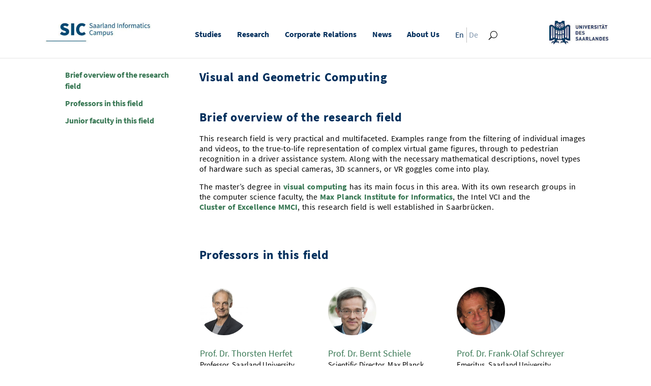

--- FILE ---
content_type: text/html; charset=UTF-8
request_url: https://saarland-informatics-campus.de/en/forschung-research/visual-and-geometric-computing/
body_size: 33482
content:
<!DOCTYPE html>
<html lang="en-US">
<head>
<meta charset="UTF-8"/>
<meta http-equiv="X-UA-Compatible" content="IE=edge">
<meta name="facebook-domain-verification" content="apsjavh4dsm60egzs5swoqo87pjamb"/>
<link rel="pingback" href="https://saarland-informatics-campus.de/xmlrpc.php"/>
<meta name='robots' content='index, follow, max-image-preview:large, max-snippet:-1, max-video-preview:-1'/>
<title>Visual and Geometric Computing - Saarland Informatics Campus</title>
<link rel="canonical" href="https://saarland-informatics-campus.de/en/forschung-research/visual-and-geometric-computing/"/>
<meta property="og:locale" content="en_US"/>
<meta property="og:type" content="article"/>
<meta property="og:title" content="Visual and Geometric Computing - Saarland Informatics Campus"/>
<meta property="og:url" content="https://saarland-informatics-campus.de/en/forschung-research/visual-and-geometric-computing/"/>
<meta property="og:site_name" content="Saarland Informatics Campus"/>
<meta property="article:modified_time" content="2021-01-15T11:08:27+00:00"/>
<meta name="twitter:card" content="summary_large_image"/>
<meta name="twitter:label1" content="Est. reading time"/>
<meta name="twitter:data1" content="2 minutes"/>
<script type="application/ld+json" class="yoast-schema-graph">{"@context":"https://schema.org","@graph":[{"@type":"WebPage","@id":"https://saarland-informatics-campus.de/en/forschung-research/visual-and-geometric-computing/","url":"https://saarland-informatics-campus.de/en/forschung-research/visual-and-geometric-computing/","name":"Visual and Geometric Computing - Saarland Informatics Campus","isPartOf":{"@id":"https://saarland-informatics-campus.de/en/#website"},"datePublished":"2021-01-08T10:45:51+00:00","dateModified":"2021-01-15T11:08:27+00:00","breadcrumb":{"@id":"https://saarland-informatics-campus.de/en/forschung-research/visual-and-geometric-computing/#breadcrumb"},"inLanguage":"en-US","potentialAction":[{"@type":"ReadAction","target":["https://saarland-informatics-campus.de/en/forschung-research/visual-and-geometric-computing/"]}]},{"@type":"BreadcrumbList","@id":"https://saarland-informatics-campus.de/en/forschung-research/visual-and-geometric-computing/#breadcrumb","itemListElement":[{"@type":"ListItem","position":1,"name":"Home","item":"https://saarland-informatics-campus.de/en/"},{"@type":"ListItem","position":2,"name":"Research","item":"https://saarland-informatics-campus.de/en/forschung-research/"},{"@type":"ListItem","position":3,"name":"Visual and Geometric Computing"}]},{"@type":"WebSite","@id":"https://saarland-informatics-campus.de/en/#website","url":"https://saarland-informatics-campus.de/en/","name":"Saarland Informatics Campus","description":"in Saarbrücken, Germany","potentialAction":[{"@type":"SearchAction","target":{"@type":"EntryPoint","urlTemplate":"https://saarland-informatics-campus.de/en/?s={search_term_string}"},"query-input":{"@type":"PropertyValueSpecification","valueRequired":true,"valueName":"search_term_string"}}],"inLanguage":"en-US"}]}</script>
<link rel='dns-prefetch' href='//www.googletagmanager.com'/>
<link rel='dns-prefetch' href='//ajax.googleapis.com'/>
<link rel="alternate" type="application/rss+xml" title="Saarland Informatics Campus &raquo; Feed" href="https://saarland-informatics-campus.de/en/feed/"/>
<link rel="alternate" type="application/rss+xml" title="Saarland Informatics Campus &raquo; Comments Feed" href="https://saarland-informatics-campus.de/en/comments/feed/"/>
<meta content="Divi Child v.1.0.0" name="generator"/>
<style id='wp-block-library-theme-inline-css'>.wp-block-audio :where(figcaption){color:#555;font-size:13px;text-align:center}.is-dark-theme .wp-block-audio :where(figcaption){color:#ffffffa6}.wp-block-audio{margin:0 0 1em}.wp-block-code{border:1px solid #ccc;border-radius:4px;font-family:Menlo,Consolas,monaco,monospace;padding:.8em 1em}.wp-block-embed :where(figcaption){color:#555;font-size:13px;text-align:center}.is-dark-theme .wp-block-embed :where(figcaption){color:#ffffffa6}.wp-block-embed{margin:0 0 1em}.blocks-gallery-caption{color:#555;font-size:13px;text-align:center}.is-dark-theme .blocks-gallery-caption{color:#ffffffa6}:root :where(.wp-block-image figcaption){color:#555;font-size:13px;text-align:center}.is-dark-theme :root :where(.wp-block-image figcaption){color:#ffffffa6}.wp-block-image{margin:0 0 1em}.wp-block-pullquote{border-bottom:4px solid;border-top:4px solid;color:currentColor;margin-bottom:1.75em}.wp-block-pullquote cite,.wp-block-pullquote footer,.wp-block-pullquote__citation{color:currentColor;font-size:.8125em;font-style:normal;text-transform:uppercase}.wp-block-quote{border-left:.25em solid;margin:0 0 1.75em;padding-left:1em}.wp-block-quote cite,.wp-block-quote footer{color:currentColor;font-size:.8125em;font-style:normal;position:relative}.wp-block-quote:where(.has-text-align-right){border-left:none;border-right:.25em solid;padding-left:0;padding-right:1em}.wp-block-quote:where(.has-text-align-center){border:none;padding-left:0}.wp-block-quote.is-large,.wp-block-quote.is-style-large,.wp-block-quote:where(.is-style-plain){border:none}.wp-block-search .wp-block-search__label{font-weight:700}.wp-block-search__button{border:1px solid #ccc;padding:.375em .625em}:where(.wp-block-group.has-background){padding:1.25em 2.375em}.wp-block-separator.has-css-opacity{opacity:.4}.wp-block-separator{border:none;border-bottom:2px solid;margin-left:auto;margin-right:auto}.wp-block-separator.has-alpha-channel-opacity{opacity:1}.wp-block-separator:not(.is-style-wide):not(.is-style-dots){width:100px}.wp-block-separator.has-background:not(.is-style-dots){border-bottom:none;height:1px}.wp-block-separator.has-background:not(.is-style-wide):not(.is-style-dots){height:2px}.wp-block-table{margin:0 0 1em}.wp-block-table td,.wp-block-table th{word-break:normal}.wp-block-table :where(figcaption){color:#555;font-size:13px;text-align:center}.is-dark-theme .wp-block-table :where(figcaption){color:#ffffffa6}.wp-block-video :where(figcaption){color:#555;font-size:13px;text-align:center}.is-dark-theme .wp-block-video :where(figcaption){color:#ffffffa6}.wp-block-video{margin:0 0 1em}:root :where(.wp-block-template-part.has-background){margin-bottom:0;margin-top:0;padding:1.25em 2.375em}</style>
<style id='global-styles-inline-css'>:root{--wp--preset--aspect-ratio--square:1;--wp--preset--aspect-ratio--4-3:4/3;--wp--preset--aspect-ratio--3-4:3/4;--wp--preset--aspect-ratio--3-2:3/2;--wp--preset--aspect-ratio--2-3:2/3;--wp--preset--aspect-ratio--16-9:16/9;--wp--preset--aspect-ratio--9-16:9/16;--wp--preset--color--black:#000000;--wp--preset--color--cyan-bluish-gray:#abb8c3;--wp--preset--color--white:#ffffff;--wp--preset--color--pale-pink:#f78da7;--wp--preset--color--vivid-red:#cf2e2e;--wp--preset--color--luminous-vivid-orange:#ff6900;--wp--preset--color--luminous-vivid-amber:#fcb900;--wp--preset--color--light-green-cyan:#7bdcb5;--wp--preset--color--vivid-green-cyan:#00d084;--wp--preset--color--pale-cyan-blue:#8ed1fc;--wp--preset--color--vivid-cyan-blue:#0693e3;--wp--preset--color--vivid-purple:#9b51e0;--wp--preset--gradient--vivid-cyan-blue-to-vivid-purple:linear-gradient(135deg,rgba(6,147,227,1) 0%,rgb(155,81,224) 100%);--wp--preset--gradient--light-green-cyan-to-vivid-green-cyan:linear-gradient(135deg,rgb(122,220,180) 0%,rgb(0,208,130) 100%);--wp--preset--gradient--luminous-vivid-amber-to-luminous-vivid-orange:linear-gradient(135deg,rgba(252,185,0,1) 0%,rgba(255,105,0,1) 100%);--wp--preset--gradient--luminous-vivid-orange-to-vivid-red:linear-gradient(135deg,rgba(255,105,0,1) 0%,rgb(207,46,46) 100%);--wp--preset--gradient--very-light-gray-to-cyan-bluish-gray:linear-gradient(135deg,rgb(238,238,238) 0%,rgb(169,184,195) 100%);--wp--preset--gradient--cool-to-warm-spectrum:linear-gradient(135deg,rgb(74,234,220) 0%,rgb(151,120,209) 20%,rgb(207,42,186) 40%,rgb(238,44,130) 60%,rgb(251,105,98) 80%,rgb(254,248,76) 100%);--wp--preset--gradient--blush-light-purple:linear-gradient(135deg,rgb(255,206,236) 0%,rgb(152,150,240) 100%);--wp--preset--gradient--blush-bordeaux:linear-gradient(135deg,rgb(254,205,165) 0%,rgb(254,45,45) 50%,rgb(107,0,62) 100%);--wp--preset--gradient--luminous-dusk:linear-gradient(135deg,rgb(255,203,112) 0%,rgb(199,81,192) 50%,rgb(65,88,208) 100%);--wp--preset--gradient--pale-ocean:linear-gradient(135deg,rgb(255,245,203) 0%,rgb(182,227,212) 50%,rgb(51,167,181) 100%);--wp--preset--gradient--electric-grass:linear-gradient(135deg,rgb(202,248,128) 0%,rgb(113,206,126) 100%);--wp--preset--gradient--midnight:linear-gradient(135deg,rgb(2,3,129) 0%,rgb(40,116,252) 100%);--wp--preset--font-size--small:13px;--wp--preset--font-size--medium:20px;--wp--preset--font-size--large:36px;--wp--preset--font-size--x-large:42px;--wp--preset--spacing--20:0.44rem;--wp--preset--spacing--30:0.67rem;--wp--preset--spacing--40:1rem;--wp--preset--spacing--50:1.5rem;--wp--preset--spacing--60:2.25rem;--wp--preset--spacing--70:3.38rem;--wp--preset--spacing--80:5.06rem;--wp--preset--shadow--natural:6px 6px 9px rgba(0, 0, 0, 0.2);--wp--preset--shadow--deep:12px 12px 50px rgba(0, 0, 0, 0.4);--wp--preset--shadow--sharp:6px 6px 0px rgba(0, 0, 0, 0.2);--wp--preset--shadow--outlined:6px 6px 0px -3px rgba(255, 255, 255, 1), 6px 6px rgba(0, 0, 0, 1);--wp--preset--shadow--crisp:6px 6px 0px rgba(0, 0, 0, 1);}:root{--wp--style--global--content-size:823px;--wp--style--global--wide-size:1080px;}:where(body){margin:0;}.wp-site-blocks > .alignleft{float:left;margin-right:2em;}.wp-site-blocks > .alignright{float:right;margin-left:2em;}.wp-site-blocks > .aligncenter{justify-content:center;margin-left:auto;margin-right:auto;}:where(.is-layout-flex){gap:0.5em;}:where(.is-layout-grid){gap:0.5em;}.is-layout-flow > .alignleft{float:left;margin-inline-start:0;margin-inline-end:2em;}.is-layout-flow > .alignright{float:right;margin-inline-start:2em;margin-inline-end:0;}.is-layout-flow > .aligncenter{margin-left:auto !important;margin-right:auto !important;}.is-layout-constrained > .alignleft{float:left;margin-inline-start:0;margin-inline-end:2em;}.is-layout-constrained > .alignright{float:right;margin-inline-start:2em;margin-inline-end:0;}.is-layout-constrained > .aligncenter{margin-left:auto !important;margin-right:auto !important;}.is-layout-constrained > :where(:not(.alignleft):not(.alignright):not(.alignfull)){max-width:var(--wp--style--global--content-size);margin-left:auto !important;margin-right:auto !important;}.is-layout-constrained > .alignwide{max-width:var(--wp--style--global--wide-size);}body .is-layout-flex{display:flex;}.is-layout-flex{flex-wrap:wrap;align-items:center;}.is-layout-flex > :is(*, div){margin:0;}body .is-layout-grid{display:grid;}.is-layout-grid > :is(*, div){margin:0;}body{padding-top:0px;padding-right:0px;padding-bottom:0px;padding-left:0px;}:root :where(.wp-element-button, .wp-block-button__link){background-color:#32373c;border-width:0;color:#fff;font-family:inherit;font-size:inherit;line-height:inherit;padding:calc(0.667em + 2px) calc(1.333em + 2px);text-decoration:none;}.has-black-color{color:var(--wp--preset--color--black) !important;}.has-cyan-bluish-gray-color{color:var(--wp--preset--color--cyan-bluish-gray) !important;}.has-white-color{color:var(--wp--preset--color--white) !important;}.has-pale-pink-color{color:var(--wp--preset--color--pale-pink) !important;}.has-vivid-red-color{color:var(--wp--preset--color--vivid-red) !important;}.has-luminous-vivid-orange-color{color:var(--wp--preset--color--luminous-vivid-orange) !important;}.has-luminous-vivid-amber-color{color:var(--wp--preset--color--luminous-vivid-amber) !important;}.has-light-green-cyan-color{color:var(--wp--preset--color--light-green-cyan) !important;}.has-vivid-green-cyan-color{color:var(--wp--preset--color--vivid-green-cyan) !important;}.has-pale-cyan-blue-color{color:var(--wp--preset--color--pale-cyan-blue) !important;}.has-vivid-cyan-blue-color{color:var(--wp--preset--color--vivid-cyan-blue) !important;}.has-vivid-purple-color{color:var(--wp--preset--color--vivid-purple) !important;}.has-black-background-color{background-color:var(--wp--preset--color--black) !important;}.has-cyan-bluish-gray-background-color{background-color:var(--wp--preset--color--cyan-bluish-gray) !important;}.has-white-background-color{background-color:var(--wp--preset--color--white) !important;}.has-pale-pink-background-color{background-color:var(--wp--preset--color--pale-pink) !important;}.has-vivid-red-background-color{background-color:var(--wp--preset--color--vivid-red) !important;}.has-luminous-vivid-orange-background-color{background-color:var(--wp--preset--color--luminous-vivid-orange) !important;}.has-luminous-vivid-amber-background-color{background-color:var(--wp--preset--color--luminous-vivid-amber) !important;}.has-light-green-cyan-background-color{background-color:var(--wp--preset--color--light-green-cyan) !important;}.has-vivid-green-cyan-background-color{background-color:var(--wp--preset--color--vivid-green-cyan) !important;}.has-pale-cyan-blue-background-color{background-color:var(--wp--preset--color--pale-cyan-blue) !important;}.has-vivid-cyan-blue-background-color{background-color:var(--wp--preset--color--vivid-cyan-blue) !important;}.has-vivid-purple-background-color{background-color:var(--wp--preset--color--vivid-purple) !important;}.has-black-border-color{border-color:var(--wp--preset--color--black) !important;}.has-cyan-bluish-gray-border-color{border-color:var(--wp--preset--color--cyan-bluish-gray) !important;}.has-white-border-color{border-color:var(--wp--preset--color--white) !important;}.has-pale-pink-border-color{border-color:var(--wp--preset--color--pale-pink) !important;}.has-vivid-red-border-color{border-color:var(--wp--preset--color--vivid-red) !important;}.has-luminous-vivid-orange-border-color{border-color:var(--wp--preset--color--luminous-vivid-orange) !important;}.has-luminous-vivid-amber-border-color{border-color:var(--wp--preset--color--luminous-vivid-amber) !important;}.has-light-green-cyan-border-color{border-color:var(--wp--preset--color--light-green-cyan) !important;}.has-vivid-green-cyan-border-color{border-color:var(--wp--preset--color--vivid-green-cyan) !important;}.has-pale-cyan-blue-border-color{border-color:var(--wp--preset--color--pale-cyan-blue) !important;}.has-vivid-cyan-blue-border-color{border-color:var(--wp--preset--color--vivid-cyan-blue) !important;}.has-vivid-purple-border-color{border-color:var(--wp--preset--color--vivid-purple) !important;}.has-vivid-cyan-blue-to-vivid-purple-gradient-background{background:var(--wp--preset--gradient--vivid-cyan-blue-to-vivid-purple) !important;}.has-light-green-cyan-to-vivid-green-cyan-gradient-background{background:var(--wp--preset--gradient--light-green-cyan-to-vivid-green-cyan) !important;}.has-luminous-vivid-amber-to-luminous-vivid-orange-gradient-background{background:var(--wp--preset--gradient--luminous-vivid-amber-to-luminous-vivid-orange) !important;}.has-luminous-vivid-orange-to-vivid-red-gradient-background{background:var(--wp--preset--gradient--luminous-vivid-orange-to-vivid-red) !important;}.has-very-light-gray-to-cyan-bluish-gray-gradient-background{background:var(--wp--preset--gradient--very-light-gray-to-cyan-bluish-gray) !important;}.has-cool-to-warm-spectrum-gradient-background{background:var(--wp--preset--gradient--cool-to-warm-spectrum) !important;}.has-blush-light-purple-gradient-background{background:var(--wp--preset--gradient--blush-light-purple) !important;}.has-blush-bordeaux-gradient-background{background:var(--wp--preset--gradient--blush-bordeaux) !important;}.has-luminous-dusk-gradient-background{background:var(--wp--preset--gradient--luminous-dusk) !important;}.has-pale-ocean-gradient-background{background:var(--wp--preset--gradient--pale-ocean) !important;}.has-electric-grass-gradient-background{background:var(--wp--preset--gradient--electric-grass) !important;}.has-midnight-gradient-background{background:var(--wp--preset--gradient--midnight) !important;}.has-small-font-size{font-size:var(--wp--preset--font-size--small) !important;}.has-medium-font-size{font-size:var(--wp--preset--font-size--medium) !important;}.has-large-font-size{font-size:var(--wp--preset--font-size--large) !important;}.has-x-large-font-size{font-size:var(--wp--preset--font-size--x-large) !important;}:where(.wp-block-post-template.is-layout-flex){gap:1.25em;}:where(.wp-block-post-template.is-layout-grid){gap:1.25em;}:where(.wp-block-columns.is-layout-flex){gap:2em;}:where(.wp-block-columns.is-layout-grid){gap:2em;}:root :where(.wp-block-pullquote){font-size:1.5em;line-height:1.6;}</style>
<link rel="stylesheet" type="text/css" href="//saarland-informatics-campus.de/wp-content/cache/wpfc-minified/d4ga6lgu/a1mio.css" media="all"/>
<style id='wpml-menu-item-0-inline-css'>#menu-item-wpml-ls-12-de{height:30px;display:inline-block;vertical-align:top}
#menu-item-wpml-ls-12-de a{padding-top:4px !important;}
#menu-item-wpml-ls-12-en{height:30px;display:inline-block;vertical-align:top}
#menu-item-wpml-ls-12-en a{padding-top:4px !important;}
.wpml-ls-native{}</style>
<style id='divi-style-parent-inline-inline-css'>a,abbr,acronym,address,applet,b,big,blockquote,body,center,cite,code,dd,del,dfn,div,dl,dt,em,fieldset,font,form,h1,h2,h3,h4,h5,h6,html,i,iframe,img,ins,kbd,label,legend,li,object,ol,p,pre,q,s,samp,small,span,strike,strong,sub,sup,tt,u,ul,var{margin:0;padding:0;border:0;outline:0;font-size:100%;-ms-text-size-adjust:100%;-webkit-text-size-adjust:100%;vertical-align:baseline;background:transparent}body{line-height:1}ol,ul{list-style:none}blockquote,q{quotes:none}blockquote:after,blockquote:before,q:after,q:before{content:"";content:none}blockquote{margin:20px 0 30px;border-left:5px solid;padding-left:20px}:focus{outline:0}del{text-decoration:line-through}pre{overflow:auto;padding:10px}figure{margin:0}table{border-collapse:collapse;border-spacing:0}article,aside,footer,header,hgroup,nav,section{display:block}body{font-family:Open Sans,Arial,sans-serif;font-size:14px;color:#666;background-color:#fff;line-height:1.7em;font-weight:500;-webkit-font-smoothing:antialiased;-moz-osx-font-smoothing:grayscale}body.page-template-page-template-blank-php #page-container{padding-top:0!important}body.et_cover_background{background-size:cover!important;background-position:top!important;background-repeat:no-repeat!important;background-attachment:fixed}a{color:#2ea3f2}a,a:hover{text-decoration:none}p{padding-bottom:1em}p:not(.has-background):last-of-type{padding-bottom:0}p.et_normal_padding{padding-bottom:1em}strong{font-weight:700}cite,em,i{font-style:italic}code,pre{font-family:Courier New,monospace;margin-bottom:10px}ins{text-decoration:none}sub,sup{height:0;line-height:1;position:relative;vertical-align:baseline}sup{bottom:.8em}sub{top:.3em}dl{margin:0 0 1.5em}dl dt{font-weight:700}dd{margin-left:1.5em}blockquote p{padding-bottom:0}embed,iframe,object,video{max-width:100%}h1,h2,h3,h4,h5,h6{color:#333;padding-bottom:10px;line-height:1em;font-weight:500}h1 a,h2 a,h3 a,h4 a,h5 a,h6 a{color:inherit}h1{font-size:30px}h2{font-size:26px}h3{font-size:22px}h4{font-size:18px}h5{font-size:16px}h6{font-size:14px}input{-webkit-appearance:none}input[type=checkbox]{-webkit-appearance:checkbox}input[type=radio]{-webkit-appearance:radio}input.text,input.title,input[type=email],input[type=password],input[type=tel],input[type=text],select,textarea{background-color:#fff;border:1px solid #bbb;padding:2px;color:#4e4e4e}input.text:focus,input.title:focus,input[type=text]:focus,select:focus,textarea:focus{border-color:#2d3940;color:#3e3e3e}input.text,input.title,input[type=text],select,textarea{margin:0}textarea{padding:4px}button,input,select,textarea{font-family:inherit}img{max-width:100%;height:auto}.clear{clear:both}br.clear{margin:0;padding:0}.pagination{clear:both}#et_search_icon:hover,.et-social-icon a:hover,.et_password_protected_form .et_submit_button,.form-submit .et_pb_buttontton.alt.disabled,.nav-single a,.posted_in a{color:#2ea3f2}.et-search-form,blockquote{border-color:#2ea3f2}#main-content{background-color:#fff}.container{width:80%;max-width:1080px;margin:auto;position:relative}body:not(.et-tb) #main-content .container,body:not(.et-tb-has-header) #main-content .container{padding-top:58px}.et_full_width_page #main-content .container:before{display:none}.main_title{margin-bottom:20px}.et_password_protected_form .et_submit_button:hover,.form-submit .et_pb_button:hover{background:rgba(0,0,0,.05)}.et_button_icon_visible .et_pb_button{padding-right:2em;padding-left:.7em}.et_button_icon_visible .et_pb_button:after{opacity:1;margin-left:0}.et_button_left .et_pb_button:hover:after{left:.15em}.et_button_left .et_pb_button:after{margin-left:0;left:1em}.et_button_icon_visible.et_button_left .et_pb_button,.et_button_left .et_pb_button:hover,.et_button_left .et_pb_module .et_pb_button:hover{padding-left:2em;padding-right:.7em}.et_button_icon_visible.et_button_left .et_pb_button:after,.et_button_left .et_pb_button:hover:after{left:.15em}.et_password_protected_form .et_submit_button:hover,.form-submit .et_pb_button:hover{padding:.3em 1em}.et_button_no_icon .et_pb_button:after{display:none}.et_button_no_icon.et_button_icon_visible.et_button_left .et_pb_button,.et_button_no_icon.et_button_left .et_pb_button:hover,.et_button_no_icon .et_pb_button,.et_button_no_icon .et_pb_button:hover{padding:.3em 1em!important}.et_button_custom_icon .et_pb_button:after{line-height:1.7em}.et_button_custom_icon.et_button_icon_visible .et_pb_button:after,.et_button_custom_icon .et_pb_button:hover:after{margin-left:.3em}#left-area .post_format-post-format-gallery .wp-block-gallery:first-of-type{padding:0;margin-bottom:-16px}.entry-content table:not(.variations){border:1px solid #eee;margin:0 0 15px;text-align:left;width:100%}.entry-content thead th,.entry-content tr th{color:#555;font-weight:700;padding:9px 24px}.entry-content tr td{border-top:1px solid #eee;padding:6px 24px}#left-area ul,.entry-content ul,.et-l--body ul,.et-l--footer ul,.et-l--header ul{list-style-type:disc;padding:0 0 23px 1em;line-height:26px}#left-area ol,.entry-content ol,.et-l--body ol,.et-l--footer ol,.et-l--header ol{list-style-type:decimal;list-style-position:inside;padding:0 0 23px;line-height:26px}#left-area ul li ul,.entry-content ul li ol{padding:2px 0 2px 20px}#left-area ol li ul,.entry-content ol li ol,.et-l--body ol li ol,.et-l--footer ol li ol,.et-l--header ol li ol{padding:2px 0 2px 35px}#left-area ul.wp-block-gallery{display:-webkit-box;display:-ms-flexbox;display:flex;-ms-flex-wrap:wrap;flex-wrap:wrap;list-style-type:none;padding:0}#left-area ul.products{padding:0!important;line-height:1.7!important;list-style:none!important}.gallery-item a{display:block}.gallery-caption,.gallery-item a{width:90%}#wpadminbar{z-index:100001}#left-area .post-meta{font-size:14px;padding-bottom:15px}#left-area .post-meta a{text-decoration:none;color:#666}#left-area .et_featured_image{padding-bottom:7px}.single .post{padding-bottom:25px}body.single .et_audio_content{margin-bottom:-6px}.nav-single a{text-decoration:none;color:#2ea3f2;font-size:14px;font-weight:400}.nav-previous{float:left}.nav-next{float:right}.et_password_protected_form p input{background-color:#eee;border:none!important;width:100%!important;border-radius:0!important;font-size:14px;color:#999!important;padding:16px!important;-webkit-box-sizing:border-box;box-sizing:border-box}.et_password_protected_form label{display:none}.et_password_protected_form .et_submit_button{font-family:inherit;display:block;float:right;margin:8px auto 0;cursor:pointer}.post-password-required p.nocomments.container{max-width:100%}.post-password-required p.nocomments.container:before{display:none}.aligncenter,div.post .new-post .aligncenter{display:block;margin-left:auto;margin-right:auto}.wp-caption{border:1px solid #ddd;text-align:center;background-color:#f3f3f3;margin-bottom:10px;max-width:96%;padding:8px}.wp-caption.alignleft{margin:0 30px 20px 0}.wp-caption.alignright{margin:0 0 20px 30px}.wp-caption img{margin:0;padding:0;border:0}.wp-caption p.wp-caption-text{font-size:12px;padding:0 4px 5px;margin:0}.alignright{float:right}.alignleft{float:left}img.alignleft{display:inline;float:left;margin-right:15px}img.alignright{display:inline;float:right;margin-left:15px}.page.et_pb_pagebuilder_layout #main-content{background-color:transparent}body #main-content .et_builder_inner_content>h1,body #main-content .et_builder_inner_content>h2,body #main-content .et_builder_inner_content>h3,body #main-content .et_builder_inner_content>h4,body #main-content .et_builder_inner_content>h5,body #main-content .et_builder_inner_content>h6{line-height:1.4em}body #main-content .et_builder_inner_content>p{line-height:1.7em}.wp-block-pullquote{margin:20px 0 30px}.wp-block-pullquote.has-background blockquote{border-left:none}.wp-block-group.has-background{padding:1.5em 1.5em .5em}@media(min-width:981px){#left-area{width:79.125%;padding-bottom:23px}#main-content .container:before{content:"";position:absolute;top:0;height:100%;width:1px;background-color:#e2e2e2}.et_full_width_page #left-area,.et_no_sidebar #left-area{float:none;width:100%!important}.et_full_width_page #left-area{padding-bottom:0}.et_no_sidebar #main-content .container:before{display:none}}@media(max-width:980px){#page-container{padding-top:80px}.et-tb #page-container,.et-tb-has-header #page-container{padding-top:0!important}#left-area,#sidebar{width:100%!important}#main-content .container:before{display:none!important}.et_full_width_page .et_gallery_item:nth-child(4n+1){clear:none}}@media print{#page-container{padding-top:0!important}}#wp-admin-bar-et-use-visual-builder a:before{font-family:ETmodules!important;content:"\e625";font-size:30px!important;width:28px;margin-top:-3px;color:#974df3!important}#wp-admin-bar-et-use-visual-builder:hover a:before{color:#fff!important}#wp-admin-bar-et-use-visual-builder:hover a,#wp-admin-bar-et-use-visual-builder a:hover{transition:background-color .5s ease;-webkit-transition:background-color .5s ease;-moz-transition:background-color .5s ease;background-color:#7e3bd0!important;color:#fff!important}* html .clearfix,:first-child+html .clearfix{zoom:1}.iphone .et_pb_section_video_bg video::-webkit-media-controls-start-playback-button{display:none!important;-webkit-appearance:none}.et_mobile_device .et_pb_section_parallax .et_pb_parallax_css{background-attachment:scroll}.et-social-facebook a.icon:before{content:"\e093"}.et-social-twitter a.icon:before{content:"\e094"}.et-social-google-plus a.icon:before{content:"\e096"}.et-social-instagram a.icon:before{content:"\e09a"}.et-social-rss a.icon:before{content:"\e09e"}.ai1ec-single-event:after{content:" ";display:table;clear:both}.evcal_event_details .evcal_evdata_cell .eventon_details_shading_bot.eventon_details_shading_bot{z-index:3}.wp-block-divi-layout{margin-bottom:1em}*{-webkit-box-sizing:border-box;box-sizing:border-box}#et-info-email:before,#et-info-phone:before,#et_search_icon:before,.comment-reply-link:after,.et-cart-info span:before,.et-pb-arrow-next:before,.et-pb-arrow-prev:before,.et-social-icon a:before,.et_audio_container .mejs-playpause-button button:before,.et_audio_container .mejs-volume-button button:before,.et_overlay:before,.et_password_protected_form .et_submit_button:after,.et_pb_button:after,.et_pb_contact_reset:after,.et_pb_contact_submit:after,.et_pb_font_icon:before,.et_pb_newsletter_button:after,.et_pb_pricing_table_button:after,.et_pb_promo_button:after,.et_pb_testimonial:before,.et_pb_toggle_title:before,.form-submit .et_pb_button:after,.mobile_menu_bar:before,a.et_pb_more_button:after{font-family:ETmodules!important;speak:none;font-style:normal;font-weight:400;-webkit-font-feature-settings:normal;font-feature-settings:normal;font-variant:normal;text-transform:none;line-height:1;-webkit-font-smoothing:antialiased;-moz-osx-font-smoothing:grayscale;text-shadow:0 0;direction:ltr}.et-pb-icon,.et_pb_custom_button_icon.et_pb_button:after,.et_pb_login .et_pb_custom_button_icon.et_pb_button:after,.et_pb_woo_custom_button_icon .button.et_pb_custom_button_icon.et_pb_button:after,.et_pb_woo_custom_button_icon .button.et_pb_custom_button_icon.et_pb_button:hover:after{content:attr(data-icon)}.et-pb-icon{font-family:ETmodules;speak:none;font-weight:400;-webkit-font-feature-settings:normal;font-feature-settings:normal;font-variant:normal;text-transform:none;line-height:1;-webkit-font-smoothing:antialiased;font-size:96px;font-style:normal;display:inline-block;-webkit-box-sizing:border-box;box-sizing:border-box;direction:ltr}#et-ajax-saving{display:none;-webkit-transition:background .3s,-webkit-box-shadow .3s;transition:background .3s,-webkit-box-shadow .3s;transition:background .3s,box-shadow .3s;transition:background .3s,box-shadow .3s,-webkit-box-shadow .3s;-webkit-box-shadow:rgba(0,139,219,.247059) 0 0 60px;box-shadow:0 0 60px rgba(0,139,219,.247059);position:fixed;top:50%;left:50%;width:50px;height:50px;background:#fff;border-radius:50px;margin:-25px 0 0 -25px;z-index:999999;text-align:center}#et-ajax-saving img{margin:9px}.et-safe-mode-indicator,.et-safe-mode-indicator:focus,.et-safe-mode-indicator:hover{-webkit-box-shadow:0 5px 10px rgba(41,196,169,.15);box-shadow:0 5px 10px rgba(41,196,169,.15);background:#29c4a9;color:#fff;font-size:14px;font-weight:600;padding:12px;line-height:16px;border-radius:3px;position:fixed;bottom:30px;right:30px;z-index:999999;text-decoration:none;font-family:Open Sans,sans-serif;-webkit-font-smoothing:antialiased;-moz-osx-font-smoothing:grayscale}.et_pb_button{font-size:20px;font-weight:500;padding:.3em 1em;line-height:1.7em!important;background-color:transparent;background-size:cover;background-position:50%;background-repeat:no-repeat;border:2px solid;border-radius:3px;-webkit-transition-duration:.2s;transition-duration:.2s;-webkit-transition-property:all!important;transition-property:all!important}.et_pb_button,.et_pb_button_inner{position:relative}.et_pb_button:hover,.et_pb_module .et_pb_button:hover{border:2px solid transparent;padding:.3em 2em .3em .7em}.et_pb_button:hover{background-color:hsla(0,0%,100%,.2)}.et_pb_bg_layout_light.et_pb_button:hover,.et_pb_bg_layout_light .et_pb_button:hover{background-color:rgba(0,0,0,.05)}.et_pb_button:after,.et_pb_button:before{font-size:32px;line-height:1em;content:"\35";opacity:0;position:absolute;margin-left:-1em;-webkit-transition:all .2s;transition:all .2s;text-transform:none;-webkit-font-feature-settings:"kern" off;font-feature-settings:"kern" off;font-variant:none;font-style:normal;font-weight:400;text-shadow:none}.et_pb_button.et_hover_enabled:hover:after,.et_pb_button.et_pb_hovered:hover:after{-webkit-transition:none!important;transition:none!important}.et_pb_button:before{display:none}.et_pb_button:hover:after{opacity:1;margin-left:0}.et_pb_column_1_3 h1,.et_pb_column_1_4 h1,.et_pb_column_1_5 h1,.et_pb_column_1_6 h1,.et_pb_column_2_5 h1{font-size:26px}.et_pb_column_1_3 h2,.et_pb_column_1_4 h2,.et_pb_column_1_5 h2,.et_pb_column_1_6 h2,.et_pb_column_2_5 h2{font-size:23px}.et_pb_column_1_3 h3,.et_pb_column_1_4 h3,.et_pb_column_1_5 h3,.et_pb_column_1_6 h3,.et_pb_column_2_5 h3{font-size:20px}.et_pb_column_1_3 h4,.et_pb_column_1_4 h4,.et_pb_column_1_5 h4,.et_pb_column_1_6 h4,.et_pb_column_2_5 h4{font-size:18px}.et_pb_column_1_3 h5,.et_pb_column_1_4 h5,.et_pb_column_1_5 h5,.et_pb_column_1_6 h5,.et_pb_column_2_5 h5{font-size:16px}.et_pb_column_1_3 h6,.et_pb_column_1_4 h6,.et_pb_column_1_5 h6,.et_pb_column_1_6 h6,.et_pb_column_2_5 h6{font-size:15px}.et_pb_bg_layout_dark,.et_pb_bg_layout_dark h1,.et_pb_bg_layout_dark h2,.et_pb_bg_layout_dark h3,.et_pb_bg_layout_dark h4,.et_pb_bg_layout_dark h5,.et_pb_bg_layout_dark h6{color:#fff!important}.et_pb_module.et_pb_text_align_left{text-align:left}.et_pb_module.et_pb_text_align_center{text-align:center}.et_pb_module.et_pb_text_align_right{text-align:right}.et_pb_module.et_pb_text_align_justified{text-align:justify}.clearfix:after{visibility:hidden;display:block;font-size:0;content:" ";clear:both;height:0}.et_pb_bg_layout_light .et_pb_more_button{color:#2ea3f2}.et_builder_inner_content{position:relative;z-index:1}header .et_builder_inner_content{z-index:2}.et_pb_css_mix_blend_mode_passthrough{mix-blend-mode:unset!important}.et_pb_image_container{margin:-20px -20px 29px}.et_pb_module_inner{position:relative}.et_hover_enabled_preview{z-index:2}.et_hover_enabled:hover{position:relative;z-index:2}.et_pb_all_tabs,.et_pb_module,.et_pb_posts_nav a,.et_pb_tab,.et_pb_with_background{position:relative;background-size:cover;background-position:50%;background-repeat:no-repeat}.et_pb_background_mask,.et_pb_background_pattern{bottom:0;left:0;position:absolute;right:0;top:0}.et_pb_background_mask{background-size:calc(100% + 2px) calc(100% + 2px);background-repeat:no-repeat;background-position:50%;overflow:hidden}.et_pb_background_pattern{background-position:0 0;background-repeat:repeat}.et_pb_with_border{position:relative;border:0 solid #333}.post-password-required .et_pb_row{padding:0;width:100%}.post-password-required .et_password_protected_form{min-height:0}body.et_pb_pagebuilder_layout.et_pb_show_title .post-password-required .et_password_protected_form h1,body:not(.et_pb_pagebuilder_layout) .post-password-required .et_password_protected_form h1{display:none}.et_pb_no_bg{padding:0!important}.et_overlay.et_pb_inline_icon:before,.et_pb_inline_icon:before{content:attr(data-icon)}.et_pb_more_button{color:inherit;text-shadow:none;text-decoration:none;display:inline-block;margin-top:20px}.et_parallax_bg_wrap{overflow:hidden;position:absolute;top:0;right:0;bottom:0;left:0}.et_parallax_bg{background-repeat:no-repeat;background-position:top;background-size:cover;position:absolute;bottom:0;left:0;width:100%;height:100%;display:block}.et_parallax_bg.et_parallax_bg__hover,.et_parallax_bg.et_parallax_bg_phone,.et_parallax_bg.et_parallax_bg_tablet,.et_parallax_gradient.et_parallax_gradient__hover,.et_parallax_gradient.et_parallax_gradient_phone,.et_parallax_gradient.et_parallax_gradient_tablet,.et_pb_section_parallax_hover:hover .et_parallax_bg:not(.et_parallax_bg__hover),.et_pb_section_parallax_hover:hover .et_parallax_gradient:not(.et_parallax_gradient__hover){display:none}.et_pb_section_parallax_hover:hover .et_parallax_bg.et_parallax_bg__hover,.et_pb_section_parallax_hover:hover .et_parallax_gradient.et_parallax_gradient__hover{display:block}.et_parallax_gradient{bottom:0;display:block;left:0;position:absolute;right:0;top:0}.et_pb_module.et_pb_section_parallax,.et_pb_posts_nav a.et_pb_section_parallax,.et_pb_tab.et_pb_section_parallax{position:relative}.et_pb_section_parallax .et_pb_parallax_css,.et_pb_slides .et_parallax_bg.et_pb_parallax_css{background-attachment:fixed}body.et-bfb .et_pb_section_parallax .et_pb_parallax_css,body.et-bfb .et_pb_slides .et_parallax_bg.et_pb_parallax_css{background-attachment:scroll;bottom:auto}.et_pb_section_parallax.et_pb_column .et_pb_module,.et_pb_section_parallax.et_pb_row .et_pb_column,.et_pb_section_parallax.et_pb_row .et_pb_module{z-index:9;position:relative}.et_pb_more_button:hover:after{opacity:1;margin-left:0}.et_pb_preload .et_pb_section_video_bg,.et_pb_preload>div{visibility:hidden}.et_pb_preload,.et_pb_section.et_pb_section_video.et_pb_preload{position:relative;background:#464646!important}.et_pb_preload:before{content:"";position:absolute;top:50%;left:50%;background:url(https://saarland-informatics-campus.de/wp-content/themes/Divi/includes/builder/styles/images/preloader.gif) no-repeat;border-radius:32px;width:32px;height:32px;margin:-16px 0 0 -16px}.box-shadow-overlay{position:absolute;top:0;left:0;width:100%;height:100%;z-index:10;pointer-events:none}.et_pb_section>.box-shadow-overlay~.et_pb_row{z-index:11}body.safari .section_has_divider{will-change:transform}.et_pb_row>.box-shadow-overlay{z-index:8}.has-box-shadow-overlay{position:relative}.et_clickable{cursor:pointer}.screen-reader-text{border:0;clip:rect(1px,1px,1px,1px);-webkit-clip-path:inset(50%);clip-path:inset(50%);height:1px;margin:-1px;overflow:hidden;padding:0;position:absolute!important;width:1px;word-wrap:normal!important}.et_multi_view_hidden,.et_multi_view_hidden_image{display:none!important}@keyframes multi-view-image-fade{0%{opacity:0}10%{opacity:.1}20%{opacity:.2}30%{opacity:.3}40%{opacity:.4}50%{opacity:.5}60%{opacity:.6}70%{opacity:.7}80%{opacity:.8}90%{opacity:.9}to{opacity:1}}.et_multi_view_image__loading{visibility:hidden}.et_multi_view_image__loaded{-webkit-animation:multi-view-image-fade .5s;animation:multi-view-image-fade .5s}#et-pb-motion-effects-offset-tracker{visibility:hidden!important;opacity:0;position:absolute;top:0;left:0}.et-pb-before-scroll-animation{opacity:0}header.et-l.et-l--header:after{clear:both;display:block;content:""}.et_pb_module{-webkit-animation-timing-function:linear;animation-timing-function:linear;-webkit-animation-duration:.2s;animation-duration:.2s}@-webkit-keyframes fadeBottom{0%{opacity:0;-webkit-transform:translateY(10%);transform:translateY(10%)}to{opacity:1;-webkit-transform:translateY(0);transform:translateY(0)}}@keyframes fadeBottom{0%{opacity:0;-webkit-transform:translateY(10%);transform:translateY(10%)}to{opacity:1;-webkit-transform:translateY(0);transform:translateY(0)}}@-webkit-keyframes fadeLeft{0%{opacity:0;-webkit-transform:translateX(-10%);transform:translateX(-10%)}to{opacity:1;-webkit-transform:translateX(0);transform:translateX(0)}}@keyframes fadeLeft{0%{opacity:0;-webkit-transform:translateX(-10%);transform:translateX(-10%)}to{opacity:1;-webkit-transform:translateX(0);transform:translateX(0)}}@-webkit-keyframes fadeRight{0%{opacity:0;-webkit-transform:translateX(10%);transform:translateX(10%)}to{opacity:1;-webkit-transform:translateX(0);transform:translateX(0)}}@keyframes fadeRight{0%{opacity:0;-webkit-transform:translateX(10%);transform:translateX(10%)}to{opacity:1;-webkit-transform:translateX(0);transform:translateX(0)}}@-webkit-keyframes fadeTop{0%{opacity:0;-webkit-transform:translateY(-10%);transform:translateY(-10%)}to{opacity:1;-webkit-transform:translateX(0);transform:translateX(0)}}@keyframes fadeTop{0%{opacity:0;-webkit-transform:translateY(-10%);transform:translateY(-10%)}to{opacity:1;-webkit-transform:translateX(0);transform:translateX(0)}}@-webkit-keyframes fadeIn{0%{opacity:0}to{opacity:1}}@keyframes fadeIn{0%{opacity:0}to{opacity:1}}.et-waypoint:not(.et_pb_counters){opacity:0}@media(min-width:981px){.et_pb_section.et_section_specialty div.et_pb_row .et_pb_column .et_pb_column .et_pb_module.et-last-child,.et_pb_section.et_section_specialty div.et_pb_row .et_pb_column .et_pb_column .et_pb_module:last-child,.et_pb_section.et_section_specialty div.et_pb_row .et_pb_column .et_pb_row_inner .et_pb_column .et_pb_module.et-last-child,.et_pb_section.et_section_specialty div.et_pb_row .et_pb_column .et_pb_row_inner .et_pb_column .et_pb_module:last-child,.et_pb_section div.et_pb_row .et_pb_column .et_pb_module.et-last-child,.et_pb_section div.et_pb_row .et_pb_column .et_pb_module:last-child{margin-bottom:0}}@media(max-width:980px){.et_overlay.et_pb_inline_icon_tablet:before,.et_pb_inline_icon_tablet:before{content:attr(data-icon-tablet)}.et_parallax_bg.et_parallax_bg_tablet_exist,.et_parallax_gradient.et_parallax_gradient_tablet_exist{display:none}.et_parallax_bg.et_parallax_bg_tablet,.et_parallax_gradient.et_parallax_gradient_tablet{display:block}.et_pb_column .et_pb_module{margin-bottom:30px}.et_pb_row .et_pb_column .et_pb_module.et-last-child,.et_pb_row .et_pb_column .et_pb_module:last-child,.et_section_specialty .et_pb_row .et_pb_column .et_pb_module.et-last-child,.et_section_specialty .et_pb_row .et_pb_column .et_pb_module:last-child{margin-bottom:0}.et_pb_more_button{display:inline-block!important}.et_pb_bg_layout_light_tablet.et_pb_button,.et_pb_bg_layout_light_tablet.et_pb_module.et_pb_button,.et_pb_bg_layout_light_tablet .et_pb_more_button{color:#2ea3f2}.et_pb_bg_layout_light_tablet .et_pb_forgot_password a{color:#666}.et_pb_bg_layout_light_tablet h1,.et_pb_bg_layout_light_tablet h2,.et_pb_bg_layout_light_tablet h3,.et_pb_bg_layout_light_tablet h4,.et_pb_bg_layout_light_tablet h5,.et_pb_bg_layout_light_tablet h6{color:#333!important}.et_pb_module .et_pb_bg_layout_light_tablet.et_pb_button{color:#2ea3f2!important}.et_pb_bg_layout_light_tablet{color:#666!important}.et_pb_bg_layout_dark_tablet,.et_pb_bg_layout_dark_tablet h1,.et_pb_bg_layout_dark_tablet h2,.et_pb_bg_layout_dark_tablet h3,.et_pb_bg_layout_dark_tablet h4,.et_pb_bg_layout_dark_tablet h5,.et_pb_bg_layout_dark_tablet h6{color:#fff!important}.et_pb_bg_layout_dark_tablet.et_pb_button,.et_pb_bg_layout_dark_tablet.et_pb_module.et_pb_button,.et_pb_bg_layout_dark_tablet .et_pb_more_button{color:inherit}.et_pb_bg_layout_dark_tablet .et_pb_forgot_password a{color:#fff}.et_pb_module.et_pb_text_align_left-tablet{text-align:left}.et_pb_module.et_pb_text_align_center-tablet{text-align:center}.et_pb_module.et_pb_text_align_right-tablet{text-align:right}.et_pb_module.et_pb_text_align_justified-tablet{text-align:justify}}@media(max-width:767px){.et_pb_more_button{display:inline-block!important}.et_overlay.et_pb_inline_icon_phone:before,.et_pb_inline_icon_phone:before{content:attr(data-icon-phone)}.et_parallax_bg.et_parallax_bg_phone_exist,.et_parallax_gradient.et_parallax_gradient_phone_exist{display:none}.et_parallax_bg.et_parallax_bg_phone,.et_parallax_gradient.et_parallax_gradient_phone{display:block}.et-hide-mobile{display:none!important}.et_pb_bg_layout_light_phone.et_pb_button,.et_pb_bg_layout_light_phone.et_pb_module.et_pb_button,.et_pb_bg_layout_light_phone .et_pb_more_button{color:#2ea3f2}.et_pb_bg_layout_light_phone .et_pb_forgot_password a{color:#666}.et_pb_bg_layout_light_phone h1,.et_pb_bg_layout_light_phone h2,.et_pb_bg_layout_light_phone h3,.et_pb_bg_layout_light_phone h4,.et_pb_bg_layout_light_phone h5,.et_pb_bg_layout_light_phone h6{color:#333!important}.et_pb_module .et_pb_bg_layout_light_phone.et_pb_button{color:#2ea3f2!important}.et_pb_bg_layout_light_phone{color:#666!important}.et_pb_bg_layout_dark_phone,.et_pb_bg_layout_dark_phone h1,.et_pb_bg_layout_dark_phone h2,.et_pb_bg_layout_dark_phone h3,.et_pb_bg_layout_dark_phone h4,.et_pb_bg_layout_dark_phone h5,.et_pb_bg_layout_dark_phone h6{color:#fff!important}.et_pb_bg_layout_dark_phone.et_pb_button,.et_pb_bg_layout_dark_phone.et_pb_module.et_pb_button,.et_pb_bg_layout_dark_phone .et_pb_more_button{color:inherit}.et_pb_module .et_pb_bg_layout_dark_phone.et_pb_button{color:#fff!important}.et_pb_bg_layout_dark_phone .et_pb_forgot_password a{color:#fff}.et_pb_module.et_pb_text_align_left-phone{text-align:left}.et_pb_module.et_pb_text_align_center-phone{text-align:center}.et_pb_module.et_pb_text_align_right-phone{text-align:right}.et_pb_module.et_pb_text_align_justified-phone{text-align:justify}}@media(max-width:479px){a.et_pb_more_button{display:block}}@media(min-width:768px) and (max-width:980px){[data-et-multi-view-load-tablet-hidden=true]:not(.et_multi_view_swapped){display:none!important}}@media(max-width:767px){[data-et-multi-view-load-phone-hidden=true]:not(.et_multi_view_swapped){display:none!important}}.et_pb_menu.et_pb_menu--style-inline_centered_logo .et_pb_menu__menu nav ul{-webkit-box-pack:center;-ms-flex-pack:center;justify-content:center}@-webkit-keyframes multi-view-image-fade{0%{-webkit-transform:scale(1);transform:scale(1);opacity:1}50%{-webkit-transform:scale(1.01);transform:scale(1.01);opacity:1}to{-webkit-transform:scale(1);transform:scale(1);opacity:1}}</style>
<style id='divi-dynamic-critical-inline-css'>@font-face{font-family:ETmodules;font-display:block;src:url(//saarland-informatics-campus.de/wp-content/themes/Divi/core/admin/fonts/modules/all/modules.eot);src:url(//saarland-informatics-campus.de/wp-content/themes/Divi/core/admin/fonts/modules/all/modules.eot?#iefix) format("embedded-opentype"),url(//saarland-informatics-campus.de/wp-content/themes/Divi/core/admin/fonts/modules/all/modules.woff) format("woff"),url(//saarland-informatics-campus.de/wp-content/themes/Divi/core/admin/fonts/modules/all/modules.ttf) format("truetype"),url(//saarland-informatics-campus.de/wp-content/themes/Divi/core/admin/fonts/modules/all/modules.svg#ETmodules) format("svg");font-weight:400;font-style:normal}
@media(min-width:981px){.et_pb_gutter.et_pb_gutters1 #left-area{width:75%}.et_pb_gutter.et_pb_gutters1 #sidebar{width:25%}.et_pb_gutters1.et_right_sidebar #left-area{padding-right:0}.et_pb_gutters1.et_left_sidebar #left-area{padding-left:0}.et_pb_gutter.et_pb_gutters1.et_right_sidebar #main-content .container:before{right:25%!important}.et_pb_gutter.et_pb_gutters1.et_left_sidebar #main-content .container:before{left:25%!important}.et_pb_gutters1 .et_pb_column,.et_pb_gutters1.et_pb_row .et_pb_column{margin-right:0}.et_pb_gutters1 .et_pb_column_4_4,.et_pb_gutters1.et_pb_row .et_pb_column_4_4{width:100%}.et_pb_gutters1 .et_pb_column_4_4 .et_pb_module,.et_pb_gutters1.et_pb_row .et_pb_column_4_4 .et_pb_module{margin-bottom:0}.et_pb_gutters1 .et_pb_column_3_4,.et_pb_gutters1.et_pb_row .et_pb_column_3_4{width:75%}.et_pb_gutters1 .et_pb_column_3_4 .et_pb_module,.et_pb_gutters1.et_pb_row .et_pb_column_3_4 .et_pb_module{margin-bottom:0}.et_pb_gutters1 .et_pb_column_2_3,.et_pb_gutters1.et_pb_row .et_pb_column_2_3{width:66.667%}.et_pb_gutters1 .et_pb_column_2_3 .et_pb_module,.et_pb_gutters1.et_pb_row .et_pb_column_2_3 .et_pb_module{margin-bottom:0}.et_pb_gutters1 .et_pb_column_3_5,.et_pb_gutters1.et_pb_row .et_pb_column_3_5{width:60%}.et_pb_gutters1 .et_pb_column_3_5 .et_pb_module,.et_pb_gutters1.et_pb_row .et_pb_column_3_5 .et_pb_module{margin-bottom:0}.et_pb_gutters1 .et_pb_column_1_2,.et_pb_gutters1.et_pb_row .et_pb_column_1_2{width:50%}.et_pb_gutters1 .et_pb_column_1_2 .et_pb_module,.et_pb_gutters1.et_pb_row .et_pb_column_1_2 .et_pb_module{margin-bottom:0}.et_pb_gutters1 .et_pb_column_2_5,.et_pb_gutters1.et_pb_row .et_pb_column_2_5{width:40%}.et_pb_gutters1 .et_pb_column_2_5 .et_pb_module,.et_pb_gutters1.et_pb_row .et_pb_column_2_5 .et_pb_module{margin-bottom:0}.et_pb_gutters1 .et_pb_column_1_3,.et_pb_gutters1.et_pb_row .et_pb_column_1_3{width:33.3333%}.et_pb_gutters1 .et_pb_column_1_3 .et_pb_module,.et_pb_gutters1.et_pb_row .et_pb_column_1_3 .et_pb_module{margin-bottom:0}.et_pb_gutters1 .et_pb_column_1_4,.et_pb_gutters1.et_pb_row .et_pb_column_1_4{width:25%}.et_pb_gutters1 .et_pb_column_1_4 .et_pb_module,.et_pb_gutters1.et_pb_row .et_pb_column_1_4 .et_pb_module{margin-bottom:0}.et_pb_gutters1 .et_pb_column_1_5,.et_pb_gutters1.et_pb_row .et_pb_column_1_5{width:20%}.et_pb_gutters1 .et_pb_column_1_5 .et_pb_module,.et_pb_gutters1.et_pb_row .et_pb_column_1_5 .et_pb_module{margin-bottom:0}.et_pb_gutters1 .et_pb_column_1_6,.et_pb_gutters1.et_pb_row .et_pb_column_1_6{width:16.6667%}.et_pb_gutters1 .et_pb_column_1_6 .et_pb_module,.et_pb_gutters1.et_pb_row .et_pb_column_1_6 .et_pb_module{margin-bottom:0}.et_pb_gutters1 .et_full_width_page.woocommerce-page ul.products li.product{width:25%;margin-right:0;margin-bottom:0}.et_pb_gutters1.et_left_sidebar.woocommerce-page #main-content ul.products li.product,.et_pb_gutters1.et_right_sidebar.woocommerce-page #main-content ul.products li.product{width:33.333%;margin-right:0}}@media(max-width:980px){.et_pb_gutters1 .et_pb_column,.et_pb_gutters1 .et_pb_column .et_pb_module,.et_pb_gutters1.et_pb_row .et_pb_column,.et_pb_gutters1.et_pb_row .et_pb_column .et_pb_module{margin-bottom:0}.et_pb_gutters1 .et_pb_row_1-2_1-4_1-4>.et_pb_column.et_pb_column_1_4,.et_pb_gutters1 .et_pb_row_1-4_1-4>.et_pb_column.et_pb_column_1_4,.et_pb_gutters1 .et_pb_row_1-4_1-4_1-2>.et_pb_column.et_pb_column_1_4,.et_pb_gutters1 .et_pb_row_1-5_1-5_3-5>.et_pb_column.et_pb_column_1_5,.et_pb_gutters1 .et_pb_row_3-5_1-5_1-5>.et_pb_column.et_pb_column_1_5,.et_pb_gutters1 .et_pb_row_4col>.et_pb_column.et_pb_column_1_4,.et_pb_gutters1 .et_pb_row_5col>.et_pb_column.et_pb_column_1_5,.et_pb_gutters1.et_pb_row_1-2_1-4_1-4>.et_pb_column.et_pb_column_1_4,.et_pb_gutters1.et_pb_row_1-4_1-4>.et_pb_column.et_pb_column_1_4,.et_pb_gutters1.et_pb_row_1-4_1-4_1-2>.et_pb_column.et_pb_column_1_4,.et_pb_gutters1.et_pb_row_1-5_1-5_3-5>.et_pb_column.et_pb_column_1_5,.et_pb_gutters1.et_pb_row_3-5_1-5_1-5>.et_pb_column.et_pb_column_1_5,.et_pb_gutters1.et_pb_row_4col>.et_pb_column.et_pb_column_1_4,.et_pb_gutters1.et_pb_row_5col>.et_pb_column.et_pb_column_1_5{width:50%;margin-right:0}.et_pb_gutters1 .et_pb_row_1-2_1-6_1-6_1-6>.et_pb_column.et_pb_column_1_6,.et_pb_gutters1 .et_pb_row_1-6_1-6_1-6>.et_pb_column.et_pb_column_1_6,.et_pb_gutters1 .et_pb_row_1-6_1-6_1-6_1-2>.et_pb_column.et_pb_column_1_6,.et_pb_gutters1 .et_pb_row_6col>.et_pb_column.et_pb_column_1_6,.et_pb_gutters1.et_pb_row_1-2_1-6_1-6_1-6>.et_pb_column.et_pb_column_1_6,.et_pb_gutters1.et_pb_row_1-6_1-6_1-6>.et_pb_column.et_pb_column_1_6,.et_pb_gutters1.et_pb_row_1-6_1-6_1-6_1-2>.et_pb_column.et_pb_column_1_6,.et_pb_gutters1.et_pb_row_6col>.et_pb_column.et_pb_column_1_6{width:33.333%;margin-right:0}.et_pb_gutters1 .et_pb_row_1-6_1-6_1-6_1-6>.et_pb_column.et_pb_column_1_6,.et_pb_gutters1.et_pb_row_1-6_1-6_1-6_1-6>.et_pb_column.et_pb_column_1_6{width:50%;margin-right:0}}@media(max-width:767px){.et_pb_gutters1 .et_pb_column,.et_pb_gutters1 .et_pb_column .et_pb_module,.et_pb_gutters1.et_pb_row .et_pb_column,.et_pb_gutters1.et_pb_row .et_pb_column .et_pb_module{margin-bottom:0}}@media(max-width:479px){.et_pb_gutters1 .et_pb_column,.et_pb_gutters1.et_pb_row .et_pb_column{margin:0!important}.et_pb_gutters1 .et_pb_column .et_pb_module,.et_pb_gutters1.et_pb_row .et_pb_column .et_pb_module{margin-bottom:0}}
@media(min-width:981px){.et_pb_gutters1 .et_pb_column_single.et_pb_column_1_2 .et_pb_module,.et_pb_gutters1 .et_pb_column_single.et_pb_column_1_3 .et_pb_module,.et_pb_gutters1 .et_pb_column_single.et_pb_column_1_4 .et_pb_module,.et_pb_gutters1.et_pb_row .et_pb_column_single.et_pb_column_1_2 .et_pb_module,.et_pb_gutters1.et_pb_row .et_pb_column_single.et_pb_column_1_3 .et_pb_module,.et_pb_gutters1.et_pb_row .et_pb_column_single.et_pb_column_1_4 .et_pb_module{margin-bottom:0}.et_pb_column.et_pb_column_3_4>.et_pb_row_inner.et_pb_gutters1>.et_pb_column_4_4,.et_pb_gutters1 .et_pb_column_3_4>.et_pb_row_inner>.et_pb_column_4_4{width:100%}.et_pb_column.et_pb_column_3_4>.et_pb_row_inner.et_pb_gutters1>.et_pb_column_4_4 .et_pb_module,.et_pb_gutters1 .et_pb_column_3_4>.et_pb_row_inner>.et_pb_column_4_4 .et_pb_module{margin-bottom:0}.et_pb_column.et_pb_column_3_4>.et_pb_row_inner.et_pb_gutters1>.et_pb_column_3_8,.et_pb_gutters1 .et_pb_column_3_4>.et_pb_row_inner>.et_pb_column_3_8{width:50%;margin-right:0}.et_pb_column.et_pb_column_3_4>.et_pb_row_inner.et_pb_gutters1>.et_pb_column_3_8 .et_pb_module,.et_pb_gutters1 .et_pb_column_3_4>.et_pb_row_inner>.et_pb_column_3_8 .et_pb_module{margin-bottom:0}.et_pb_column.et_pb_column_3_4>.et_pb_row_inner.et_pb_gutters1>.et_pb_column_1_4,.et_pb_gutters1 .et_pb_column_3_4>.et_pb_row_inner>.et_pb_column_1_4{width:33.33333%;margin-right:0}.et_pb_column.et_pb_column_3_4>.et_pb_row_inner.et_pb_gutters1>.et_pb_column_1_4 .et_pb_module,.et_pb_gutters1 .et_pb_column_3_4>.et_pb_row_inner>.et_pb_column_1_4 .et_pb_module{margin-bottom:0}.et_pb_column.et_pb_column_2_3>.et_pb_row_inner.et_pb_gutters1>.et_pb_column_4_4,.et_pb_gutters1 .et_pb_column_2_3>.et_pb_row_inner>.et_pb_column_4_4{width:100%}.et_pb_column.et_pb_column_2_3>.et_pb_row_inner.et_pb_gutters1>.et_pb_column_4_4 .et_pb_module,.et_pb_gutters1 .et_pb_column_2_3>.et_pb_row_inner>.et_pb_column_4_4 .et_pb_module{margin-bottom:0}.et_pb_column.et_pb_column_2_3>.et_pb_row_inner.et_pb_gutters1>.et_pb_column_1_3,.et_pb_gutters1 .et_pb_column_2_3>.et_pb_row_inner>.et_pb_column_1_3{width:50%;margin-right:0}.et_pb_column.et_pb_column_2_3>.et_pb_row_inner.et_pb_gutters1>.et_pb_column_1_3 .et_pb_module,.et_pb_gutters1 .et_pb_column_2_3>.et_pb_row_inner>.et_pb_column_1_3 .et_pb_module{margin-bottom:0}.et_pb_column.et_pb_column_2_3>.et_pb_row_inner.et_pb_gutters1>.et_pb_column_1_6,.et_pb_gutters1 .et_pb_column_2_3>.et_pb_row_inner>.et_pb_column_1_6{width:25%;margin-right:0}.et_pb_column.et_pb_column_2_3>.et_pb_row_inner.et_pb_gutters1>.et_pb_column_1_6 .et_pb_module,.et_pb_gutters1 .et_pb_column_2_3>.et_pb_row_inner>.et_pb_column_1_6 .et_pb_module{margin-bottom:0}.et_pb_column.et_pb_column_2_3>.et_pb_row_inner.et_pb_gutters1>.et_pb_column_2_9,.et_pb_gutters1 .et_pb_column_2_3>.et_pb_row_inner>.et_pb_column_2_9{width:33.33333%;margin-right:0}.et_pb_column.et_pb_column_2_3>.et_pb_row_inner.et_pb_gutters1>.et_pb_column_2_9 .et_pb_module,.et_pb_gutters1 .et_pb_column_2_3>.et_pb_row_inner>.et_pb_column_2_9 .et_pb_module{margin-bottom:0}.et_pb_column.et_pb_column_1_2>.et_pb_row_inner.et_pb_gutters1>.et_pb_column_4_4,.et_pb_gutters1 .et_pb_column_1_2>.et_pb_row_inner>.et_pb_column_4_4{width:100%}.et_pb_column.et_pb_column_1_2>.et_pb_row_inner.et_pb_gutters1>.et_pb_column_4_4 .et_pb_module,.et_pb_gutters1 .et_pb_column_1_2>.et_pb_row_inner>.et_pb_column_4_4 .et_pb_module{margin-bottom:0}.et_pb_column.et_pb_column_1_2>.et_pb_row_inner.et_pb_gutters1>.et_pb_column_1_4,.et_pb_gutters1 .et_pb_column_1_2>.et_pb_row_inner>.et_pb_column_1_4{width:50%;margin-right:0}.et_pb_column.et_pb_column_1_2>.et_pb_row_inner.et_pb_gutters1>.et_pb_column_1_4 .et_pb_module,.et_pb_gutters1 .et_pb_column_1_2>.et_pb_row_inner>.et_pb_column_1_4 .et_pb_module{margin-bottom:0}.et_pb_column.et_pb_column_1_2>.et_pb_row_inner.et_pb_gutters1>.et_pb_column_1_6,.et_pb_gutters1 .et_pb_column_1_2>.et_pb_row_inner>.et_pb_column_1_6{width:33.333%;margin-right:0}.et_pb_column.et_pb_column_1_2>.et_pb_row_inner.et_pb_gutters1>.et_pb_column_1_6 .et_pb_module,.et_pb_gutters1 .et_pb_column_1_2>.et_pb_row_inner>.et_pb_column_1_6 .et_pb_module{margin-bottom:0}}
@media(min-width:981px){.et_pb_gutter.et_pb_gutters2 #left-area{width:77.25%}.et_pb_gutter.et_pb_gutters2 #sidebar{width:22.75%}.et_pb_gutters2.et_right_sidebar #left-area{padding-right:3%}.et_pb_gutters2.et_left_sidebar #left-area{padding-left:3%}.et_pb_gutter.et_pb_gutters2.et_right_sidebar #main-content .container:before{right:22.75%!important}.et_pb_gutter.et_pb_gutters2.et_left_sidebar #main-content .container:before{left:22.75%!important}.et_pb_gutters2 .et_pb_column,.et_pb_gutters2.et_pb_row .et_pb_column{margin-right:3%}.et_pb_gutters2 .et_pb_column_4_4,.et_pb_gutters2.et_pb_row .et_pb_column_4_4{width:100%}.et_pb_gutters2 .et_pb_column_4_4 .et_pb_module,.et_pb_gutters2.et_pb_row .et_pb_column_4_4 .et_pb_module{margin-bottom:1.5%}.et_pb_gutters2 .et_pb_column_3_4,.et_pb_gutters2.et_pb_row .et_pb_column_3_4{width:74.25%}.et_pb_gutters2 .et_pb_column_3_4 .et_pb_module,.et_pb_gutters2.et_pb_row .et_pb_column_3_4 .et_pb_module{margin-bottom:2.02%}.et_pb_gutters2 .et_pb_column_2_3,.et_pb_gutters2.et_pb_row .et_pb_column_2_3{width:65.667%}.et_pb_gutters2 .et_pb_column_2_3 .et_pb_module,.et_pb_gutters2.et_pb_row .et_pb_column_2_3 .et_pb_module{margin-bottom:2.284%}.et_pb_gutters2 .et_pb_column_3_5,.et_pb_gutters2.et_pb_row .et_pb_column_3_5{width:58.8%}.et_pb_gutters2 .et_pb_column_3_5 .et_pb_module,.et_pb_gutters2.et_pb_row .et_pb_column_3_5 .et_pb_module{margin-bottom:2.551%}.et_pb_gutters2 .et_pb_column_1_2,.et_pb_gutters2.et_pb_row .et_pb_column_1_2{width:48.5%}.et_pb_gutters2 .et_pb_column_1_2 .et_pb_module,.et_pb_gutters2.et_pb_row .et_pb_column_1_2 .et_pb_module{margin-bottom:3.093%}.et_pb_gutters2 .et_pb_column_2_5,.et_pb_gutters2.et_pb_row .et_pb_column_2_5{width:38.2%}.et_pb_gutters2 .et_pb_column_2_5 .et_pb_module,.et_pb_gutters2.et_pb_row .et_pb_column_2_5 .et_pb_module{margin-bottom:3.927%}.et_pb_gutters2 .et_pb_column_1_3,.et_pb_gutters2.et_pb_row .et_pb_column_1_3{width:31.3333%}.et_pb_gutters2 .et_pb_column_1_3 .et_pb_module,.et_pb_gutters2.et_pb_row .et_pb_column_1_3 .et_pb_module{margin-bottom:4.787%}.et_pb_gutters2 .et_pb_column_1_4,.et_pb_gutters2.et_pb_row .et_pb_column_1_4{width:22.75%}.et_pb_gutters2 .et_pb_column_1_4 .et_pb_module,.et_pb_gutters2.et_pb_row .et_pb_column_1_4 .et_pb_module{margin-bottom:6.593%}.et_pb_gutters2 .et_pb_column_1_5,.et_pb_gutters2.et_pb_row .et_pb_column_1_5{width:17.6%}.et_pb_gutters2 .et_pb_column_1_5 .et_pb_module,.et_pb_gutters2.et_pb_row .et_pb_column_1_5 .et_pb_module{margin-bottom:8.523%}.et_pb_gutters2 .et_pb_column_1_6,.et_pb_gutters2.et_pb_row .et_pb_column_1_6{width:14.1667%}.et_pb_gutters2 .et_pb_column_1_6 .et_pb_module,.et_pb_gutters2.et_pb_row .et_pb_column_1_6 .et_pb_module{margin-bottom:10.588%}.et_pb_gutters2 .et_full_width_page.woocommerce-page ul.products li.product{width:22.75%;margin-right:3%;margin-bottom:3%}.et_pb_gutters2.et_left_sidebar.woocommerce-page #main-content ul.products li.product,.et_pb_gutters2.et_right_sidebar.woocommerce-page #main-content ul.products li.product{width:30.64%;margin-right:4.04%}}
@media(min-width:981px){.et_pb_gutters2 .et_pb_column_single.et_pb_column_1_4 .et_pb_module,.et_pb_gutters2.et_pb_row .et_pb_column_single.et_pb_column_1_4 .et_pb_module{margin-bottom:6.593%}.et_pb_gutters2 .et_pb_column_single.et_pb_column_1_3 .et_pb_module,.et_pb_gutters2.et_pb_row .et_pb_column_single.et_pb_column_1_3 .et_pb_module{margin-bottom:4.787%}.et_pb_gutters2 .et_pb_column_single.et_pb_column_1_2 .et_pb_module,.et_pb_gutters2.et_pb_row .et_pb_column_single.et_pb_column_1_2 .et_pb_module{margin-bottom:3.093%}.et_pb_column.et_pb_column_3_4>.et_pb_row_inner.et_pb_gutters2>.et_pb_column_4_4,.et_pb_gutters2 .et_pb_column_3_4>.et_pb_row_inner>.et_pb_column_4_4{width:100%}.et_pb_column.et_pb_column_3_4>.et_pb_row_inner.et_pb_gutters2>.et_pb_column_4_4 .et_pb_module,.et_pb_gutters2 .et_pb_column_3_4>.et_pb_row_inner>.et_pb_column_4_4 .et_pb_module{margin-bottom:2.02%}.et_pb_column.et_pb_column_3_4>.et_pb_row_inner.et_pb_gutters2>.et_pb_column_3_8,.et_pb_gutters2 .et_pb_column_3_4>.et_pb_row_inner>.et_pb_column_3_8{width:47.9798%;margin-right:4.04%}.et_pb_column.et_pb_column_3_4>.et_pb_row_inner.et_pb_gutters2>.et_pb_column_3_8 .et_pb_module,.et_pb_gutters2 .et_pb_column_3_4>.et_pb_row_inner>.et_pb_column_3_8 .et_pb_module{margin-bottom:4.04%}.et_pb_column.et_pb_column_3_4>.et_pb_row_inner.et_pb_gutters2>.et_pb_column_1_4,.et_pb_gutters2 .et_pb_column_3_4>.et_pb_row_inner>.et_pb_column_1_4{width:30.63973%;margin-right:4.04%}.et_pb_column.et_pb_column_3_4>.et_pb_row_inner.et_pb_gutters2>.et_pb_column_1_4 .et_pb_module,.et_pb_gutters2 .et_pb_column_3_4>.et_pb_row_inner>.et_pb_column_1_4 .et_pb_module{margin-bottom:6.593%}.et_pb_column.et_pb_column_2_3>.et_pb_row_inner.et_pb_gutters2>.et_pb_column_4_4,.et_pb_gutters2 .et_pb_column_2_3>.et_pb_row_inner>.et_pb_column_4_4{width:100%}.et_pb_column.et_pb_column_2_3>.et_pb_row_inner.et_pb_gutters2>.et_pb_column_4_4 .et_pb_module,.et_pb_gutters2 .et_pb_column_2_3>.et_pb_row_inner>.et_pb_column_4_4 .et_pb_module{margin-bottom:2.284%}.et_pb_column.et_pb_column_2_3>.et_pb_row_inner.et_pb_gutters2>.et_pb_column_1_3,.et_pb_gutters2 .et_pb_column_2_3>.et_pb_row_inner>.et_pb_column_1_3{width:47.716%;margin-right:4.569%}.et_pb_column.et_pb_column_2_3>.et_pb_row_inner.et_pb_gutters2>.et_pb_column_1_3 .et_pb_module,.et_pb_gutters2 .et_pb_column_2_3>.et_pb_row_inner>.et_pb_column_1_3 .et_pb_module{margin-bottom:4.787%}.et_pb_column.et_pb_column_2_3>.et_pb_row_inner.et_pb_gutters2>.et_pb_column_1_6,.et_pb_gutters2 .et_pb_column_2_3>.et_pb_row_inner>.et_pb_column_1_6{width:21.574%;margin-right:4.569%}.et_pb_column.et_pb_column_2_3>.et_pb_row_inner.et_pb_gutters2>.et_pb_column_1_6 .et_pb_module,.et_pb_gutters2 .et_pb_column_2_3>.et_pb_row_inner>.et_pb_column_1_6 .et_pb_module{margin-bottom:10.588%}.et_pb_column.et_pb_column_2_3>.et_pb_row_inner.et_pb_gutters2>.et_pb_column_2_9,.et_pb_gutters2 .et_pb_column_2_3>.et_pb_row_inner>.et_pb_column_2_9{width:30.28765%;margin-right:4.569%}.et_pb_column.et_pb_column_2_3>.et_pb_row_inner.et_pb_gutters2>.et_pb_column_2_9 .et_pb_module,.et_pb_gutters2 .et_pb_column_2_3>.et_pb_row_inner>.et_pb_column_2_9 .et_pb_module{margin-bottom:10.588%}.et_pb_column.et_pb_column_1_2>.et_pb_row_inner.et_pb_gutters2>.et_pb_column_4_4,.et_pb_gutters2 .et_pb_column_1_2>.et_pb_row_inner>.et_pb_column_4_4{width:100%}.et_pb_column.et_pb_column_1_2>.et_pb_row_inner.et_pb_gutters2>.et_pb_column_4_4 .et_pb_module,.et_pb_gutters2 .et_pb_column_1_2>.et_pb_row_inner>.et_pb_column_4_4 .et_pb_module{margin-bottom:3.093%}.et_pb_column.et_pb_column_1_2>.et_pb_row_inner.et_pb_gutters2>.et_pb_column_1_4,.et_pb_gutters2 .et_pb_column_1_2>.et_pb_row_inner>.et_pb_column_1_4{width:46.90722%;margin-right:6.186%}.et_pb_column.et_pb_column_1_2>.et_pb_row_inner.et_pb_gutters2>.et_pb_column_1_4 .et_pb_module,.et_pb_gutters2 .et_pb_column_1_2>.et_pb_row_inner>.et_pb_column_1_4 .et_pb_module{margin-bottom:6.593%}.et_pb_column.et_pb_column_1_2>.et_pb_row_inner.et_pb_gutters2>.et_pb_column_1_6,.et_pb_gutters2 .et_pb_column_1_2>.et_pb_row_inner>.et_pb_column_1_6{width:29.21%;margin-right:6.186%}.et_pb_column.et_pb_column_1_2>.et_pb_row_inner.et_pb_gutters2>.et_pb_column_1_6 .et_pb_module,.et_pb_gutters2 .et_pb_column_1_2>.et_pb_row_inner>.et_pb_column_1_6 .et_pb_module{margin-bottom:10.588%}}
#et-secondary-menu li,#top-menu li{word-wrap:break-word}.nav li ul,.et_mobile_menu{border-color:#2EA3F2}.mobile_menu_bar:before,.mobile_menu_bar:after,#top-menu li.current-menu-ancestor>a,#top-menu li.current-menu-item>a{color:#2EA3F2}#main-header{-webkit-transition:background-color 0.4s, color 0.4s, opacity 0.4s ease-in-out, -webkit-transform 0.4s;transition:background-color 0.4s, color 0.4s, opacity 0.4s ease-in-out, -webkit-transform 0.4s;transition:background-color 0.4s, color 0.4s, transform 0.4s, opacity 0.4s ease-in-out;transition:background-color 0.4s, color 0.4s, transform 0.4s, opacity 0.4s ease-in-out, -webkit-transform 0.4s}#main-header.et-disabled-animations *{-webkit-transition-duration:0s !important;transition-duration:0s !important}.container{text-align:left;position:relative}.et_fixed_nav.et_show_nav #page-container{padding-top:80px}.et_fixed_nav.et_show_nav.et-tb #page-container,.et_fixed_nav.et_show_nav.et-tb-has-header #page-container{padding-top:0 !important}.et_fixed_nav.et_show_nav.et_secondary_nav_enabled #page-container{padding-top:111px}.et_fixed_nav.et_show_nav.et_secondary_nav_enabled.et_header_style_centered #page-container{padding-top:177px}.et_fixed_nav.et_show_nav.et_header_style_centered #page-container{padding-top:147px}.et_fixed_nav #main-header{position:fixed}.et-cloud-item-editor #page-container{padding-top:0 !important}.et_header_style_left #et-top-navigation{padding-top:33px}.et_header_style_left #et-top-navigation nav>ul>li>a{padding-bottom:33px}.et_header_style_left .logo_container{position:absolute;height:100%;width:100%}.et_header_style_left #et-top-navigation .mobile_menu_bar{padding-bottom:24px}.et_hide_search_icon #et_top_search{display:none !important}#logo{width:auto;-webkit-transition:all 0.4s ease-in-out;transition:all 0.4s ease-in-out;margin-bottom:0;max-height:54%;display:inline-block;float:none;vertical-align:middle;-webkit-transform:translate3d(0, 0, 0)}.et_pb_svg_logo #logo{height:54%}.logo_container{-webkit-transition:all 0.4s ease-in-out;transition:all 0.4s ease-in-out}span.logo_helper{display:inline-block;height:100%;vertical-align:middle;width:0}.safari .centered-inline-logo-wrap{-webkit-transform:translate3d(0, 0, 0);-webkit-transition:all 0.4s ease-in-out;transition:all 0.4s ease-in-out}#et-define-logo-wrap img{width:100%}.gecko #et-define-logo-wrap.svg-logo{position:relative !important}#top-menu-nav,#top-menu{line-height:0}#et-top-navigation{font-weight:600}.et_fixed_nav #et-top-navigation{-webkit-transition:all 0.4s ease-in-out;transition:all 0.4s ease-in-out}.et-cart-info span:before{content:"\e07a";margin-right:10px;position:relative}nav#top-menu-nav,#top-menu,nav.et-menu-nav,.et-menu{float:left}#top-menu li{display:inline-block;font-size:14px;padding-right:22px}#top-menu>li:last-child{padding-right:0}.et_fullwidth_nav.et_non_fixed_nav.et_header_style_left #top-menu>li:last-child>ul.sub-menu{right:0}#top-menu a{color:rgba(0,0,0,0.6);text-decoration:none;display:block;position:relative;-webkit-transition:opacity 0.4s ease-in-out, background-color 0.4s ease-in-out;transition:opacity 0.4s ease-in-out, background-color 0.4s ease-in-out}#top-menu-nav>ul>li>a:hover{opacity:0.7;-webkit-transition:all 0.4s ease-in-out;transition:all 0.4s ease-in-out}#et_search_icon:before{content:"\55";font-size:17px;left:0;position:absolute;top:-3px}#et_search_icon:hover{cursor:pointer}#et_top_search{float:right;margin:3px 0 0 22px;position:relative;display:block;width:18px}#et_top_search.et_search_opened{position:absolute;width:100%}.et-search-form{top:0;bottom:0;right:0;position:absolute;z-index:1000;width:100%}.et-search-form input{width:90%;border:none;color:#333;position:absolute;top:0;bottom:0;right:30px;margin:auto;background:transparent}.et-search-form .et-search-field::-ms-clear{width:0;height:0;display:none}.et_search_form_container{-webkit-animation:none;animation:none;-o-animation:none}.container.et_search_form_container{position:relative;opacity:0;height:1px}.container.et_search_form_container.et_pb_search_visible{z-index:999;-webkit-animation:fadeInTop 1s 1 cubic-bezier(0.77, 0, 0.175, 1);animation:fadeInTop 1s 1 cubic-bezier(0.77, 0, 0.175, 1)}.et_pb_search_visible.et_pb_no_animation{opacity:1}.et_pb_search_form_hidden{-webkit-animation:fadeOutTop 1s 1 cubic-bezier(0.77, 0, 0.175, 1);animation:fadeOutTop 1s 1 cubic-bezier(0.77, 0, 0.175, 1)}span.et_close_search_field{display:block;width:30px;height:30px;z-index:99999;position:absolute;right:0;cursor:pointer;top:0;bottom:0;margin:auto}span.et_close_search_field:after{font-family:'ETmodules';content:'\4d';speak:none;font-weight:normal;font-variant:normal;text-transform:none;line-height:1;-webkit-font-smoothing:antialiased;font-size:32px;display:inline-block;-webkit-box-sizing:border-box;box-sizing:border-box}.container.et_menu_container{z-index:99}.container.et_search_form_container.et_pb_search_form_hidden{z-index:1 !important}.et_search_outer{width:100%;overflow:hidden;position:absolute;top:0}.container.et_pb_menu_hidden{z-index:-1}form.et-search-form{background:rgba(0,0,0,0) !important}input[type="search"]::-webkit-search-cancel-button{-webkit-appearance:none}.et-cart-info{color:inherit}#et-top-navigation .et-cart-info{float:left;margin:-2px 0 0 22px;font-size:16px}#et-top-navigation{float:right}#top-menu li li{padding:0 20px;margin:0}#top-menu li li a{padding:6px 20px;width:200px}.nav li.et-touch-hover>ul{opacity:1;visibility:visible}#top-menu .menu-item-has-children>a:first-child:after,#et-secondary-nav .menu-item-has-children>a:first-child:after{font-family:'ETmodules';content:"3";font-size:16px;position:absolute;right:0;top:0;font-weight:800}#top-menu .menu-item-has-children>a:first-child,#et-secondary-nav .menu-item-has-children>a:first-child{padding-right:20px}#top-menu li .menu-item-has-children>a:first-child{padding-right:40px}#top-menu li .menu-item-has-children>a:first-child:after{right:20px;top:6px}#top-menu li.mega-menu{position:inherit}#top-menu li.mega-menu>ul{padding:30px 20px;position:absolute !important;width:100%;left:0 !important}#top-menu li.mega-menu ul li{margin:0;float:left !important;display:block !important;padding:0 !important}#top-menu li.mega-menu>ul>li:nth-of-type(4n){clear:right}#top-menu li.mega-menu>ul>li:nth-of-type(4n+1){clear:left}#top-menu li.mega-menu ul li li{width:100%}#top-menu li.mega-menu li>ul{-webkit-animation:none !important;animation:none !important;padding:0px;border:none;left:auto;top:auto;width:90% !important;position:relative;-webkit-box-shadow:none;box-shadow:none}#top-menu li.mega-menu li ul{visibility:visible;opacity:1;display:none}#top-menu li.mega-menu.et-hover li ul{display:block}#top-menu li.mega-menu.et-hover>ul{opacity:1 !important;visibility:visible !important}#top-menu li.mega-menu>ul>li>a{width:90%;padding:0 20px 10px}#top-menu li.mega-menu>ul>li>a:first-child{padding-top:0 !important;font-weight:bold;border-bottom:1px solid rgba(0,0,0,0.03)}#top-menu li.mega-menu>ul>li>a:first-child:hover{background-color:transparent !important}#top-menu li.mega-menu li>a{width:100%}#top-menu li.mega-menu.mega-menu-parent li li,#top-menu li.mega-menu.mega-menu-parent li>a{width:100% !important}#top-menu li.mega-menu.mega-menu-parent li>.sub-menu{float:left;width:100% !important}#top-menu li.mega-menu>ul>li{width:25%;margin:0}#top-menu li.mega-menu.mega-menu-parent-3>ul>li{width:33.33%}#top-menu li.mega-menu.mega-menu-parent-2>ul>li{width:50%}#top-menu li.mega-menu.mega-menu-parent-1>ul>li{width:100%}#top-menu li.mega-menu .menu-item-has-children>a:first-child:after{display:none}#top-menu li.mega-menu>ul>li>ul>li{width:100%;margin:0}#et_mobile_nav_menu{float:right;display:none}.mobile_menu_bar{position:relative;display:block;line-height:0}.mobile_menu_bar:before,.et_toggle_slide_menu:after{content:"\61";font-size:32px;left:0;position:relative;top:0;cursor:pointer}.mobile_nav .select_page{display:none}.et_pb_menu_hidden #top-menu,.et_pb_menu_hidden #et_search_icon:before,.et_pb_menu_hidden .et-cart-info{opacity:0;-webkit-animation:fadeOutBottom 1s 1 cubic-bezier(0.77, 0, 0.175, 1);animation:fadeOutBottom 1s 1 cubic-bezier(0.77, 0, 0.175, 1)}.et_pb_menu_visible #top-menu,.et_pb_menu_visible #et_search_icon:before,.et_pb_menu_visible .et-cart-info{z-index:99;opacity:1;-webkit-animation:fadeInBottom 1s 1 cubic-bezier(0.77, 0, 0.175, 1);animation:fadeInBottom 1s 1 cubic-bezier(0.77, 0, 0.175, 1)}.et_pb_menu_hidden #top-menu,.et_pb_menu_hidden #et_search_icon:before,.et_pb_menu_hidden .mobile_menu_bar{opacity:0;-webkit-animation:fadeOutBottom 1s 1 cubic-bezier(0.77, 0, 0.175, 1);animation:fadeOutBottom 1s 1 cubic-bezier(0.77, 0, 0.175, 1)}.et_pb_menu_visible #top-menu,.et_pb_menu_visible #et_search_icon:before,.et_pb_menu_visible .mobile_menu_bar{z-index:99;opacity:1;-webkit-animation:fadeInBottom 1s 1 cubic-bezier(0.77, 0, 0.175, 1);animation:fadeInBottom 1s 1 cubic-bezier(0.77, 0, 0.175, 1)}.et_pb_no_animation #top-menu,.et_pb_no_animation #et_search_icon:before,.et_pb_no_animation .mobile_menu_bar,.et_pb_no_animation.et_search_form_container{animation:none !important;-o-animation:none !important;-webkit-animation:none !important;-moz-animation:none !important}body.admin-bar.et_fixed_nav #main-header{top:32px}body.et-wp-pre-3_8.admin-bar.et_fixed_nav #main-header{top:28px}body.et_fixed_nav.et_secondary_nav_enabled #main-header{top:30px}body.admin-bar.et_fixed_nav.et_secondary_nav_enabled #main-header{top:63px}@media all and (min-width: 981px){.et_hide_primary_logo #main-header:not(.et-fixed-header) .logo_container,.et_hide_fixed_logo #main-header.et-fixed-header .logo_container{height:0;opacity:0;-webkit-transition:all 0.4s ease-in-out;transition:all 0.4s ease-in-out}.et_hide_primary_logo #main-header:not(.et-fixed-header) .centered-inline-logo-wrap,.et_hide_fixed_logo #main-header.et-fixed-header .centered-inline-logo-wrap{height:0;opacity:0;padding:0}.et-animated-content#page-container{-webkit-transition:margin-top 0.4s ease-in-out;transition:margin-top 0.4s ease-in-out}.et_hide_nav #page-container{-webkit-transition:none;transition:none}.et_fullwidth_nav .et-search-form,.et_fullwidth_nav .et_close_search_field{right:30px}#main-header.et-fixed-header{-webkit-box-shadow:0 0 7px rgba(0,0,0,0.1) !important;box-shadow:0 0 7px rgba(0,0,0,0.1) !important}.et_header_style_left .et-fixed-header #et-top-navigation{padding-top:20px}.et_header_style_left .et-fixed-header #et-top-navigation nav>ul>li>a{padding-bottom:20px}.et_hide_nav.et_fixed_nav #main-header{opacity:0}.et_hide_nav.et_fixed_nav .et-fixed-header#main-header{-webkit-transform:translateY(0px) !important;transform:translateY(0px) !important;opacity:1}.et_hide_nav .centered-inline-logo-wrap,.et_hide_nav.et_fixed_nav #main-header,.et_hide_nav.et_fixed_nav #main-header,.et_hide_nav .centered-inline-logo-wrap{-webkit-transition-duration:.7s;transition-duration:.7s}.et_hide_nav #page-container{padding-top:0 !important}.et_primary_nav_dropdown_animation_fade #et-top-navigation ul li:hover>ul,.et_secondary_nav_dropdown_animation_fade #et-secondary-nav li:hover>ul{-webkit-transition:all .2s ease-in-out;transition:all .2s ease-in-out}.et_primary_nav_dropdown_animation_slide #et-top-navigation ul li:hover>ul,.et_secondary_nav_dropdown_animation_slide #et-secondary-nav li:hover>ul{-webkit-animation:fadeLeft .4s ease-in-out;animation:fadeLeft .4s ease-in-out}.et_primary_nav_dropdown_animation_expand #et-top-navigation ul li:hover>ul,.et_secondary_nav_dropdown_animation_expand #et-secondary-nav li:hover>ul{-webkit-transform-origin:0 0;transform-origin:0 0;-webkit-animation:Grow .4s ease-in-out;animation:Grow .4s ease-in-out;-webkit-backface-visibility:visible !important;backface-visibility:visible !important}.et_primary_nav_dropdown_animation_flip #et-top-navigation ul li ul li:hover>ul,.et_secondary_nav_dropdown_animation_flip #et-secondary-nav ul li:hover>ul{-webkit-animation:flipInX .6s ease-in-out;animation:flipInX .6s ease-in-out;-webkit-backface-visibility:visible !important;backface-visibility:visible !important}.et_primary_nav_dropdown_animation_flip #et-top-navigation ul li:hover>ul,.et_secondary_nav_dropdown_animation_flip #et-secondary-nav li:hover>ul{-webkit-animation:flipInY .6s ease-in-out;animation:flipInY .6s ease-in-out;-webkit-backface-visibility:visible !important;backface-visibility:visible !important}.et_fullwidth_nav #main-header .container{width:100%;max-width:100%;padding-right:32px;padding-left:30px}.et_non_fixed_nav.et_fullwidth_nav.et_header_style_left #main-header .container{padding-left:0}.et_non_fixed_nav.et_fullwidth_nav.et_header_style_left .logo_container{padding-left:30px}}@media all and (max-width: 980px){.et_fixed_nav.et_show_nav.et_secondary_nav_enabled #page-container,.et_fixed_nav.et_show_nav #page-container{padding-top:80px}.et_fixed_nav.et_show_nav.et-tb #page-container,.et_fixed_nav.et_show_nav.et-tb-has-header #page-container{padding-top:0 !important}.et_non_fixed_nav #page-container{padding-top:0}.et_fixed_nav.et_secondary_nav_only_menu.admin-bar #main-header{top:32px !important}.et_hide_mobile_logo #main-header .logo_container{display:none;opacity:0;-webkit-transition:all 0.4s ease-in-out;transition:all 0.4s ease-in-out}#top-menu{display:none}.et_hide_nav.et_fixed_nav #main-header{-webkit-transform:translateY(0px) !important;transform:translateY(0px) !important;opacity:1}#et-top-navigation{margin-right:0;-webkit-transition:none;transition:none}.et_fixed_nav #main-header{position:absolute}.et_header_style_left .et-fixed-header #et-top-navigation,.et_header_style_left #et-top-navigation{padding-top:24px;display:block}.et_fixed_nav #main-header{-webkit-transition:none;transition:none}.et_fixed_nav_temp #main-header{top:0 !important}#logo,.logo_container,#main-header,.container{-webkit-transition:none;transition:none}.et_header_style_left #logo{max-width:50%}#et_top_search{margin:0 35px 0 0;float:left}#et_search_icon:before{top:7px}.et_header_style_left .et-search-form{width:50% !important;max-width:50% !important}#et_mobile_nav_menu{display:block}#et-top-navigation .et-cart-info{margin-top:5px}}@media screen and (max-width:782px){body.admin-bar.et_fixed_nav #main-header{top:46px}}@media all and (max-width: 767px){#et-top-navigation{margin-right:0}body.admin-bar.et_fixed_nav #main-header{top:46px}}@media all and (max-width: 479px){#et-top-navigation{margin-right:0}}@media print{#top-header,#main-header{position:relative !important;top:auto !important;right:auto !important;bottom:auto !important;left:auto !important}}
@-webkit-keyframes fadeOutTop{0%{opacity:1;-webkit-transform:translatey(0);transform:translatey(0)}to{opacity:0;-webkit-transform:translatey(-60%);transform:translatey(-60%)}}@keyframes fadeOutTop{0%{opacity:1;-webkit-transform:translatey(0);transform:translatey(0)}to{opacity:0;-webkit-transform:translatey(-60%);transform:translatey(-60%)}}@-webkit-keyframes fadeInTop{0%{opacity:0;-webkit-transform:translatey(-60%);transform:translatey(-60%)}to{opacity:1;-webkit-transform:translatey(0);transform:translatey(0)}}@keyframes fadeInTop{0%{opacity:0;-webkit-transform:translatey(-60%);transform:translatey(-60%)}to{opacity:1;-webkit-transform:translatey(0);transform:translatey(0)}}@-webkit-keyframes fadeInBottom{0%{opacity:0;-webkit-transform:translatey(60%);transform:translatey(60%)}to{opacity:1;-webkit-transform:translatey(0);transform:translatey(0)}}@keyframes fadeInBottom{0%{opacity:0;-webkit-transform:translatey(60%);transform:translatey(60%)}to{opacity:1;-webkit-transform:translatey(0);transform:translatey(0)}}@-webkit-keyframes fadeOutBottom{0%{opacity:1;-webkit-transform:translatey(0);transform:translatey(0)}to{opacity:0;-webkit-transform:translatey(60%);transform:translatey(60%)}}@keyframes fadeOutBottom{0%{opacity:1;-webkit-transform:translatey(0);transform:translatey(0)}to{opacity:0;-webkit-transform:translatey(60%);transform:translatey(60%)}}@-webkit-keyframes Grow{0%{opacity:0;-webkit-transform:scaleY(.5);transform:scaleY(.5)}to{opacity:1;-webkit-transform:scale(1);transform:scale(1)}}@keyframes Grow{0%{opacity:0;-webkit-transform:scaleY(.5);transform:scaleY(.5)}to{opacity:1;-webkit-transform:scale(1);transform:scale(1)}}
@-webkit-keyframes flipInX{0%{-webkit-transform:perspective(400px) rotateX(90deg);transform:perspective(400px) rotateX(90deg);-webkit-animation-timing-function:ease-in;animation-timing-function:ease-in;opacity:0}40%{-webkit-transform:perspective(400px) rotateX(-20deg);transform:perspective(400px) rotateX(-20deg);-webkit-animation-timing-function:ease-in;animation-timing-function:ease-in}60%{-webkit-transform:perspective(400px) rotateX(10deg);transform:perspective(400px) rotateX(10deg);opacity:1}80%{-webkit-transform:perspective(400px) rotateX(-5deg);transform:perspective(400px) rotateX(-5deg)}to{-webkit-transform:perspective(400px);transform:perspective(400px)}}@keyframes flipInX{0%{-webkit-transform:perspective(400px) rotateX(90deg);transform:perspective(400px) rotateX(90deg);-webkit-animation-timing-function:ease-in;animation-timing-function:ease-in;opacity:0}40%{-webkit-transform:perspective(400px) rotateX(-20deg);transform:perspective(400px) rotateX(-20deg);-webkit-animation-timing-function:ease-in;animation-timing-function:ease-in}60%{-webkit-transform:perspective(400px) rotateX(10deg);transform:perspective(400px) rotateX(10deg);opacity:1}80%{-webkit-transform:perspective(400px) rotateX(-5deg);transform:perspective(400px) rotateX(-5deg)}to{-webkit-transform:perspective(400px);transform:perspective(400px)}}@-webkit-keyframes flipInY{0%{-webkit-transform:perspective(400px) rotateY(90deg);transform:perspective(400px) rotateY(90deg);-webkit-animation-timing-function:ease-in;animation-timing-function:ease-in;opacity:0}40%{-webkit-transform:perspective(400px) rotateY(-20deg);transform:perspective(400px) rotateY(-20deg);-webkit-animation-timing-function:ease-in;animation-timing-function:ease-in}60%{-webkit-transform:perspective(400px) rotateY(10deg);transform:perspective(400px) rotateY(10deg);opacity:1}80%{-webkit-transform:perspective(400px) rotateY(-5deg);transform:perspective(400px) rotateY(-5deg)}to{-webkit-transform:perspective(400px);transform:perspective(400px)}}@keyframes flipInY{0%{-webkit-transform:perspective(400px) rotateY(90deg);transform:perspective(400px) rotateY(90deg);-webkit-animation-timing-function:ease-in;animation-timing-function:ease-in;opacity:0}40%{-webkit-transform:perspective(400px) rotateY(-20deg);transform:perspective(400px) rotateY(-20deg);-webkit-animation-timing-function:ease-in;animation-timing-function:ease-in}60%{-webkit-transform:perspective(400px) rotateY(10deg);transform:perspective(400px) rotateY(10deg);opacity:1}80%{-webkit-transform:perspective(400px) rotateY(-5deg);transform:perspective(400px) rotateY(-5deg)}to{-webkit-transform:perspective(400px);transform:perspective(400px)}}
#main-header{line-height:23px;font-weight:500;top:0;background-color:#fff;width:100%;-webkit-box-shadow:0 1px 0 rgba(0,0,0,.1);box-shadow:0 1px 0 rgba(0,0,0,.1);position:relative;z-index:99999}.nav li li{padding:0 20px;margin:0}.et-menu li li a{padding:6px 20px;width:200px}.nav li{position:relative;line-height:1em}.nav li li{position:relative;line-height:2em}.nav li ul{position:absolute;padding:20px 0;z-index:9999;width:240px;background:#fff;visibility:hidden;opacity:0;border-top:3px solid #2ea3f2;box-shadow:0 2px 5px rgba(0,0,0,.1);-moz-box-shadow:0 2px 5px rgba(0,0,0,.1);-webkit-box-shadow:0 2px 5px rgba(0,0,0,.1);-webkit-transform:translateZ(0);text-align:left}.nav li.et-hover>ul{visibility:visible}.nav li.et-touch-hover>ul,.nav li:hover>ul{opacity:1;visibility:visible}.nav li li ul{z-index:1000;top:-23px;left:240px}.nav li.et-reverse-direction-nav li ul{left:auto;right:240px}.nav li:hover{visibility:inherit}.et_mobile_menu li a,.nav li li a{font-size:14px;-webkit-transition:opacity .2s ease-in-out,background-color .2s ease-in-out;transition:opacity .2s ease-in-out,background-color .2s ease-in-out}.et_mobile_menu li a:hover,.nav ul li a:hover{background-color:rgba(0,0,0,.03);opacity:.7}.et-dropdown-removing>ul{display:none}.mega-menu .et-dropdown-removing>ul{display:block}.et-menu .menu-item-has-children>a:first-child:after{font-family:ETmodules;content:"3";font-size:16px;position:absolute;right:0;top:0;font-weight:800}.et-menu .menu-item-has-children>a:first-child{padding-right:20px}.et-menu li li.menu-item-has-children>a:first-child:after{right:20px;top:6px}.et-menu-nav li.mega-menu{position:inherit}.et-menu-nav li.mega-menu>ul{padding:30px 20px;position:absolute!important;width:100%;left:0!important}.et-menu-nav li.mega-menu ul li{margin:0;float:left!important;display:block!important;padding:0!important}.et-menu-nav li.mega-menu li>ul{-webkit-animation:none!important;animation:none!important;padding:0;border:none;left:auto;top:auto;width:240px!important;position:relative;box-shadow:none;-webkit-box-shadow:none}.et-menu-nav li.mega-menu li ul{visibility:visible;opacity:1;display:none}.et-menu-nav li.mega-menu.et-hover li ul,.et-menu-nav li.mega-menu:hover li ul{display:block}.et-menu-nav li.mega-menu:hover>ul{opacity:1!important;visibility:visible!important}.et-menu-nav li.mega-menu>ul>li>a:first-child{padding-top:0!important;font-weight:700;border-bottom:1px solid rgba(0,0,0,.03)}.et-menu-nav li.mega-menu>ul>li>a:first-child:hover{background-color:transparent!important}.et-menu-nav li.mega-menu li>a{width:200px!important}.et-menu-nav li.mega-menu.mega-menu-parent li>a,.et-menu-nav li.mega-menu.mega-menu-parent li li{width:100%!important}.et-menu-nav li.mega-menu.mega-menu-parent li>.sub-menu{float:left;width:100%!important}.et-menu-nav li.mega-menu>ul>li{width:25%;margin:0}.et-menu-nav li.mega-menu.mega-menu-parent-3>ul>li{width:33.33%}.et-menu-nav li.mega-menu.mega-menu-parent-2>ul>li{width:50%}.et-menu-nav li.mega-menu.mega-menu-parent-1>ul>li{width:100%}.et_pb_fullwidth_menu li.mega-menu .menu-item-has-children>a:first-child:after,.et_pb_menu li.mega-menu .menu-item-has-children>a:first-child:after{display:none}.et_fullwidth_nav #top-menu li.mega-menu>ul{width:auto;left:30px!important;right:30px!important}.et_mobile_menu{position:absolute;left:0;padding:5%;background:#fff;width:100%;visibility:visible;opacity:1;display:none;z-index:9999;border-top:3px solid #2ea3f2;box-shadow:0 2px 5px rgba(0,0,0,.1);-moz-box-shadow:0 2px 5px rgba(0,0,0,.1);-webkit-box-shadow:0 2px 5px rgba(0,0,0,.1)}#main-header .et_mobile_menu li ul,.et_pb_fullwidth_menu .et_mobile_menu li ul,.et_pb_menu .et_mobile_menu li ul{visibility:visible!important;display:block!important;padding-left:10px}.et_mobile_menu li li{padding-left:5%}.et_mobile_menu li a{border-bottom:1px solid rgba(0,0,0,.03);color:#666;padding:10px 5%;display:block}.et_mobile_menu .menu-item-has-children>a{font-weight:700;background-color:rgba(0,0,0,.03)}.et_mobile_menu li .menu-item-has-children>a{background-color:transparent}.et_mobile_nav_menu{float:right;display:none}.mobile_menu_bar{position:relative;display:block;line-height:0}.mobile_menu_bar:before{content:"a";font-size:32px;position:relative;left:0;top:0;cursor:pointer}.et_pb_module .mobile_menu_bar:before{top:2px}.mobile_nav .select_page{display:none}
.footer-widget h4,#main-footer .widget_block h1,#main-footer .widget_block h2,#main-footer .widget_block h3,#main-footer .widget_block h4,#main-footer .widget_block h5,#main-footer .widget_block h6{color:#2EA3F2}.footer-widget li:before{border-color:#2EA3F2}.bottom-nav li.current-menu-item>a{color:#2EA3F2}#main-footer{background-color:#222222}#footer-widgets{padding:6% 0 0}.footer-widget{float:left;color:#fff}.last{margin-right:0}.footer-widget .fwidget:last-child{margin-bottom:0 !important}#footer-widgets .footer-widget li{padding-left:14px;position:relative}#footer-widgets .footer-widget li:before{border-radius:3px;border-style:solid;border-width:3px;content:"";left:0;position:absolute;top:9px}#footer-widgets .footer-widget a{color:#fff}#footer-widgets .footer-widget li a{color:#fff;text-decoration:none}#footer-widgets .footer-widget li a:hover{color:rgba(255,255,255,0.7)}.footer-widget .widget_adsensewidget ins{min-width:160px}#footer-bottom{background-color:#1f1f1f;background-color:rgba(0,0,0,0.32);padding:15px 0 5px}#footer-bottom a{-webkit-transition:all 0.4s ease-in-out;transition:all 0.4s ease-in-out}#footer-info{text-align:left;color:#666;padding-bottom:10px;float:left}#footer-info a{font-weight:700;color:#666}#footer-info a:hover{opacity:.7}#et-footer-nav{background-color:rgba(255,255,255,0.05)}.bottom-nav{padding:15px 0}.bottom-nav li{font-weight:600;display:inline-block;font-size:14px;padding-right:22px}.bottom-nav a{color:#bbb;-webkit-transition:all 0.4s ease-in-out;transition:all 0.4s ease-in-out}.bottom-nav a:hover{opacity:.7}@media all and (max-width: 980px){.footer-widget:nth-child(n){width:46.25% !important;margin:0 7.5% 7.5% 0 !important}.et_pb_footer_columns1 .footer-widget{width:100% !important;margin:0 7.5% 7.5% 0 !important}#footer-widgets .footer-widget .fwidget{margin-bottom:16.21%}.et_pb_gutters1 .footer-widget:nth-child(n){width:50% !important;margin:0 !important}.et_pb_gutters1 #footer-widgets .footer-widget .fwidget{margin-bottom:0}#footer-widgets{padding:8% 0}#footer-widgets .footer-widget:nth-child(2n){margin-right:0 !important}#footer-widgets .footer-widget:nth-last-child(-n+2){margin-bottom:0 !important}.bottom-nav{text-align:center}#footer-info{float:none;text-align:center}}@media all and (max-width: 767px){#footer-widgets .footer-widget,.et_pb_gutters1 #footer-widgets .footer-widget{width:100% !important;margin-right:0 !important}#footer-widgets .footer-widget:nth-child(n),#footer-widgets .footer-widget .fwidget{margin-bottom:9.5% !important}.et_pb_gutters1 #footer-widgets .footer-widget:nth-child(n),.et_pb_gutters1 #footer-widgets .footer-widget .fwidget{margin-bottom:0 !important}#footer-widgets{padding:10% 0}#footer-widgets .footer-widget .fwidget:last-child{margin-bottom:0 !important}#footer-widgets .footer-widget:last-child{margin-bottom:0 !important}}@media all and (max-width: 479px){#footer-widgets .footer-widget:nth-child(n),.footer-widget .fwidget{margin-bottom:11.5% !important}#footer-widgets .footer-widget.last{margin-bottom:0 !important}.et_pb_gutters1 #footer-widgets .footer-widget:nth-child(n),.et_pb_gutters1 #footer-widgets .footer-widget .fwidget{margin-bottom:0 !important}#footer-widgets{padding:12% 0}}
@media all and (min-width: 981px){.et_pb_gutters2 .footer-widget{margin-right:3%;margin-bottom:3%}.et_pb_gutters2 .footer-widget:last-child{margin-right:0}.et_pb_gutters2.et_pb_footer_columns6 .footer-widget{width:14.167%}.et_pb_gutters2.et_pb_footer_columns6 .footer-widget .fwidget{margin-bottom:21.176%}.et_pb_gutters2.et_pb_footer_columns5 .footer-widget{width:17.6%}.et_pb_gutters2.et_pb_footer_columns5 .footer-widget .fwidget{margin-bottom:17.045%}.et_pb_gutters2.et_pb_footer_columns4 .footer-widget{width:22.75%}.et_pb_gutters2.et_pb_footer_columns4 .footer-widget .fwidget{margin-bottom:13.187%}.et_pb_gutters2.et_pb_footer_columns3 .footer-widget{width:31.333%}.et_pb_gutters2.et_pb_footer_columns3 .footer-widget .fwidget{margin-bottom:9.574%}.et_pb_gutters2.et_pb_footer_columns2 .footer-widget{width:48.5%}.et_pb_gutters2.et_pb_footer_columns2 .footer-widget .fwidget{margin-bottom:6.186%}.et_pb_gutters2.et_pb_footer_columns1 .footer-widget{width:100%}.et_pb_gutters2.et_pb_footer_columns1 .footer-widget .fwidget{margin-bottom:3%}.et_pb_gutters2.et_pb_footer_columns_3_4__1_4 .footer-widget:nth-child(1){width:74.25%;clear:both}.et_pb_gutters2.et_pb_footer_columns_3_4__1_4 .footer-widget:nth-child(1) .fwidget{margin-bottom:4.04%}.et_pb_gutters2.et_pb_footer_columns_3_4__1_4 .footer-widget:nth-child(2){width:22.75%}.et_pb_gutters2.et_pb_footer_columns_3_4__1_4 .footer-widget:nth-child(2) .fwidget{margin-bottom:13.187%}.et_pb_gutters2.et_pb_footer_columns_1_4__3_4 .footer-widget:nth-child(1){width:22.75%;clear:both}.et_pb_gutters2.et_pb_footer_columns_1_4__3_4 .footer-widget:nth-child(1) .fwidget{margin-bottom:13.187%}.et_pb_gutters2.et_pb_footer_columns_1_4__3_4 .footer-widget:nth-child(2){width:74.25%}.et_pb_gutters2.et_pb_footer_columns_1_4__3_4 .footer-widget:nth-child(2) .fwidget{margin-bottom:4.04%}.et_pb_gutters2.et_pb_footer_columns_2_3__1_3 .footer-widget:nth-child(1){width:65.667%}.et_pb_gutters2.et_pb_footer_columns_2_3__1_3 .footer-widget:nth-child(1) .fwidget{margin-bottom:4.569%}.et_pb_gutters2.et_pb_footer_columns_2_3__1_3 .footer-widget:nth-child(2){width:31.333%}.et_pb_gutters2.et_pb_footer_columns_2_3__1_3 .footer-widget:nth-child(2) .fwidget{margin-bottom:9.574%}.et_pb_gutters2.et_pb_footer_columns_1_3__2_3 .footer-widget:nth-child(1){width:31.333%}.et_pb_gutters2.et_pb_footer_columns_1_3__2_3 .footer-widget:nth-child(1) .fwidget{margin-bottom:9.574%}.et_pb_gutters2.et_pb_footer_columns_1_3__2_3 .footer-widget:nth-child(2){width:65.667%}.et_pb_gutters2.et_pb_footer_columns_1_3__2_3 .footer-widget:nth-child(2) .fwidget{margin-bottom:4.569%}.et_pb_gutters2.et_pb_footer_columns_1_4__1_2 .footer-widget:nth-child(-n+2){width:22.75%}.et_pb_gutters2.et_pb_footer_columns_1_4__1_2 .footer-widget:nth-child(-n+2) .fwidget{margin-bottom:13.187%}.et_pb_gutters2.et_pb_footer_columns_1_4__1_2 .footer-widget:nth-child(3){width:48.5%}.et_pb_gutters2.et_pb_footer_columns_1_4__1_2 .footer-widget:nth-child(3) .fwidget{margin-bottom:6.186%}.et_pb_gutters2.et_pb_footer_columns_1_2__1_4 .footer-widget:first-child{width:48.5%}.et_pb_gutters2.et_pb_footer_columns_1_2__1_4 .footer-widget:first-child .fwidget{margin-bottom:6.186%}.et_pb_gutters2.et_pb_footer_columns_1_2__1_4 .footer-widget:nth-child(-n+3):not(:nth-child(1)){width:22.75%}.et_pb_gutters2.et_pb_footer_columns_1_2__1_4 .footer-widget:nth-child(-n+3):not(:nth-child(1)) .fwidget{margin-bottom:13.187%}.et_pb_gutters2.et_pb_footer_columns_1_5__3_5 .footer-widget:nth-child(-n+2){width:17.6%}.et_pb_gutters2.et_pb_footer_columns_1_5__3_5 .footer-widget:nth-child(-n+2) .fwidget{margin-bottom:17.045%}.et_pb_gutters2.et_pb_footer_columns_1_5__3_5 .footer-widget:nth-child(3){width:58.8%}.et_pb_gutters2.et_pb_footer_columns_1_5__3_5 .footer-widget:nth-child(3) .fwidget{margin-bottom:5.102%}.et_pb_gutters2.et_pb_footer_columns_3_5__1_5 .footer-widget:first-child{width:58.8%}.et_pb_gutters2.et_pb_footer_columns_3_5__1_5 .footer-widget:first-child .fwidget{margin-bottom:5.102%}.et_pb_gutters2.et_pb_footer_columns_3_5__1_5 .footer-widget:nth-child(-n+3):not(:nth-child(1)){width:17.6%}.et_pb_gutters2.et_pb_footer_columns_3_5__1_5 .footer-widget:nth-child(-n+3):not(:nth-child(1)) .fwidget{margin-bottom:17.045%}.et_pb_gutters2.et_pb_footer_columns_3_5__2_5 .footer-widget:nth-child(1){width:58.8%}.et_pb_gutters2.et_pb_footer_columns_3_5__2_5 .footer-widget:nth-child(1) .fwidget{margin-bottom:5.102%}.et_pb_gutters2.et_pb_footer_columns_3_5__2_5 .footer-widget:nth-child(2){width:38.2%}.et_pb_gutters2.et_pb_footer_columns_3_5__2_5 .footer-widget:nth-child(2) .fwidget{margin-bottom:7.853%}.et_pb_gutters2.et_pb_footer_columns_2_5__3_5 .footer-widget:nth-child(1){width:38.2%}.et_pb_gutters2.et_pb_footer_columns_2_5__3_5 .footer-widget:nth-child(1) .fwidget{margin-bottom:7.853%}.et_pb_gutters2.et_pb_footer_columns_2_5__3_5 .footer-widget:nth-child(2){width:58.8%}.et_pb_gutters2.et_pb_footer_columns_2_5__3_5 .footer-widget:nth-child(2) .fwidget{margin-bottom:5.102%}.et_pb_gutters2.et_pb_footer_columns_1_2__1_6 .footer-widget:first-child{width:48.5%}.et_pb_gutters2.et_pb_footer_columns_1_2__1_6 .footer-widget:first-child .fwidget{margin-bottom:6.186%}.et_pb_gutters2.et_pb_footer_columns_1_2__1_6 .footer-widget:nth-child(-n+4):not(:nth-child(1)){width:14.167%}.et_pb_gutters2.et_pb_footer_columns_1_2__1_6 .footer-widget:nth-child(-n+4):not(:nth-child(1)) .fwidget{margin-bottom:21.176%}.et_pb_gutters2.et_pb_footer_columns_1_6__1_2 .footer-widget:nth-child(-n+3){width:14.167%}.et_pb_gutters2.et_pb_footer_columns_1_6__1_2 .footer-widget:nth-child(-n+3) .fwidget{margin-bottom:21.176%}.et_pb_gutters2.et_pb_footer_columns_1_6__1_2 .footer-widget:nth-child(4){width:48.5%}.et_pb_gutters2.et_pb_footer_columns_1_6__1_2 .footer-widget:nth-child(4) .fwidget{margin-bottom:6.186%}.et_pb_gutters2.et_pb_footer_columns_1_4_1_2_1_4 .footer-widget:nth-child(-n+3):not(:nth-child(2)){width:22.75%}.et_pb_gutters2.et_pb_footer_columns_1_4_1_2_1_4 .footer-widget:nth-child(-n+3):not(:nth-child(2)) .fwidget{margin-bottom:13.187%}.et_pb_gutters2.et_pb_footer_columns_1_4_1_2_1_4 .footer-widget:nth-child(2){width:48.5%}.et_pb_gutters2.et_pb_footer_columns_1_4_1_2_1_4 .footer-widget:nth-child(2) .fwidget{margin-bottom:6.186%}.et_pb_gutters2.et_pb_footer_columns_1_5_3_5_1_5 .footer-widget:nth-child(-n+3):not(:nth-child(2)){width:17.6%}.et_pb_gutters2.et_pb_footer_columns_1_5_3_5_1_5 .footer-widget:nth-child(-n+3):not(:nth-child(2)) .fwidget{margin-bottom:17.045%}.et_pb_gutters2.et_pb_footer_columns_1_5_3_5_1_5 .footer-widget:nth-child(2){width:58.8%}.et_pb_gutters2.et_pb_footer_columns_1_5_3_5_1_5 .footer-widget:nth-child(2) .fwidget{margin-bottom:5.102%}}
.et-social-icons{float:right}.et-social-icons li{display:inline-block;margin-left:20px}.et-social-icon a{display:inline-block;font-size:24px;position:relative;text-align:center;-webkit-transition:color 300ms ease 0s;transition:color 300ms ease 0s;color:#666;text-decoration:none}.et-social-icons a:hover{opacity:0.7;-webkit-transition:all 0.4s ease-in-out;transition:all 0.4s ease-in-out}.et-social-icon span{display:none}.et_duplicate_social_icons{display:none}@media all and (max-width: 980px){.et-social-icons{float:none;text-align:center}}@media all and (max-width: 980px){.et-social-icons{margin:0 0 5px}}
.et_pb_widget{float:left;max-width:100%;word-wrap:break-word}.et_pb_widget a{text-decoration:none;color:#666}.et_pb_widget li a:hover{color:#82c0c7}.et_pb_widget ol li,.et_pb_widget ul li{margin-bottom:.5em}.et_pb_widget ol li ol li,.et_pb_widget ul li ul li{margin-left:15px}.et_pb_widget select{width:100%;height:28px;padding:0 5px}.et_pb_widget_area .et_pb_widget a{color:inherit}.et_pb_bg_layout_light .et_pb_widget li a{color:#666}.et_pb_bg_layout_dark .et_pb_widget li a{color:inherit}
.et_pb_scroll_top.et-pb-icon{text-align:center;background:rgba(0,0,0,0.4);text-decoration:none;position:fixed;z-index:99999;bottom:125px;right:0px;-webkit-border-top-left-radius:5px;-webkit-border-bottom-left-radius:5px;-moz-border-radius-topleft:5px;-moz-border-radius-bottomleft:5px;border-top-left-radius:5px;border-bottom-left-radius:5px;display:none;cursor:pointer;font-size:30px;padding:5px;color:#fff}.et_pb_scroll_top:before{content:'2'}.et_pb_scroll_top.et-visible{opacity:1;-webkit-animation:fadeInRight 1s 1 cubic-bezier(0.77, 0, 0.175, 1);animation:fadeInRight 1s 1 cubic-bezier(0.77, 0, 0.175, 1)}.et_pb_scroll_top.et-hidden{opacity:0;-webkit-animation:fadeOutRight 1s 1 cubic-bezier(0.77, 0, 0.175, 1);animation:fadeOutRight 1s 1 cubic-bezier(0.77, 0, 0.175, 1)}@-webkit-keyframes fadeOutRight{0%{opacity:1;-webkit-transform:translateX(0);transform:translateX(0)}100%{opacity:0;-webkit-transform:translateX(100%);transform:translateX(100%)}}@keyframes fadeOutRight{0%{opacity:1;-webkit-transform:translateX(0);transform:translateX(0)}100%{opacity:0;-webkit-transform:translateX(100%);transform:translateX(100%)}}@-webkit-keyframes fadeInRight{0%{opacity:0;-webkit-transform:translateX(100%);transform:translateX(100%)}100%{opacity:1;-webkit-transform:translateX(0);transform:translateX(0)}}@keyframes fadeInRight{0%{opacity:0;-webkit-transform:translateX(100%);transform:translateX(100%)}100%{opacity:1;-webkit-transform:translateX(0);transform:translateX(0)}}
.et_pb_section{position:relative;background-color:#fff;background-position:50%;background-size:100%;background-size:cover}.et_pb_section--absolute,.et_pb_section--fixed{width:100%}.et_pb_section.et_section_transparent{background-color:transparent}.et_pb_fullwidth_section{padding:0}.et_pb_fullwidth_section>.et_pb_module:not(.et_pb_post_content):not(.et_pb_fullwidth_post_content) .et_pb_row{padding:0!important}.et_pb_inner_shadow{-webkit-box-shadow:inset 0 0 7px rgba(0,0,0,.07);box-shadow:inset 0 0 7px rgba(0,0,0,.07)}.et_pb_bottom_inside_divider,.et_pb_top_inside_divider{display:block;background-repeat-y:no-repeat;height:100%;position:absolute;pointer-events:none;width:100%;left:0;right:0}.et_pb_bottom_inside_divider.et-no-transition,.et_pb_top_inside_divider.et-no-transition{-webkit-transition:none!important;transition:none!important}.et-fb .section_has_divider.et_fb_element_controls_visible--child>.et_pb_bottom_inside_divider,.et-fb .section_has_divider.et_fb_element_controls_visible--child>.et_pb_top_inside_divider{z-index:1}.et_pb_section_video:not(.et_pb_section--with-menu){overflow:hidden;position:relative}.et_pb_column>.et_pb_section_video_bg{z-index:-1}.et_pb_section_video_bg{visibility:visible;position:absolute;top:0;left:0;width:100%;height:100%;overflow:hidden;display:block;pointer-events:none;-webkit-transition:display .3s;transition:display .3s}.et_pb_section_video_bg.et_pb_section_video_bg_hover,.et_pb_section_video_bg.et_pb_section_video_bg_phone,.et_pb_section_video_bg.et_pb_section_video_bg_tablet,.et_pb_section_video_bg.et_pb_section_video_bg_tablet_only{display:none}.et_pb_section_video_bg .mejs-controls,.et_pb_section_video_bg .mejs-overlay-play{display:none!important}.et_pb_section_video_bg embed,.et_pb_section_video_bg iframe,.et_pb_section_video_bg object,.et_pb_section_video_bg video{max-width:none}.et_pb_section_video_bg .mejs-video{left:50%;position:absolute;max-width:none}.et_pb_section_video_bg .mejs-overlay-loading{display:none!important}.et_pb_social_network_link .et_pb_section_video{overflow:visible}.et_pb_section_video_on_hover:hover>.et_pb_section_video_bg{display:none}.et_pb_section_video_on_hover:hover>.et_pb_section_video_bg_hover,.et_pb_section_video_on_hover:hover>.et_pb_section_video_bg_hover_inherit{display:block}@media(min-width:981px){.et_pb_section{padding:4% 0}body.et_pb_pagebuilder_layout.et_pb_show_title .post-password-required .et_pb_section,body:not(.et_pb_pagebuilder_layout) .post-password-required .et_pb_section{padding-top:0}.et_pb_fullwidth_section{padding:0}.et_pb_section_video_bg.et_pb_section_video_bg_desktop_only{display:block}}@media(max-width:980px){.et_pb_section{padding:50px 0}body.et_pb_pagebuilder_layout.et_pb_show_title .post-password-required .et_pb_section,body:not(.et_pb_pagebuilder_layout) .post-password-required .et_pb_section{padding-top:0}.et_pb_fullwidth_section{padding:0}.et_pb_section_video_bg.et_pb_section_video_bg_tablet{display:block}.et_pb_section_video_bg.et_pb_section_video_bg_desktop_only{display:none}}@media(min-width:768px){.et_pb_section_video_bg.et_pb_section_video_bg_desktop_tablet{display:block}}@media(min-width:768px) and (max-width:980px){.et_pb_section_video_bg.et_pb_section_video_bg_tablet_only{display:block}}@media(max-width:767px){.et_pb_section_video_bg.et_pb_section_video_bg_phone{display:block}.et_pb_section_video_bg.et_pb_section_video_bg_desktop_tablet{display:none}}
.et_pb_row{width:80%;max-width:1080px;margin:auto;position:relative}body.safari .section_has_divider,body.uiwebview .section_has_divider{-webkit-perspective:2000px;perspective:2000px}.section_has_divider .et_pb_row{z-index:5}.et_pb_row_inner{width:100%;position:relative}.et_pb_row.et_pb_row_empty,.et_pb_row_inner:nth-of-type(n+2).et_pb_row_empty{display:none}.et_pb_row:after,.et_pb_row_inner:after{content:"";display:block;clear:both;visibility:hidden;line-height:0;height:0;width:0}.et_pb_row_4col .et-last-child,.et_pb_row_4col .et-last-child-2,.et_pb_row_6col .et-last-child,.et_pb_row_6col .et-last-child-2,.et_pb_row_6col .et-last-child-3{margin-bottom:0}.et_pb_column{float:left;background-size:cover;background-position:50%;position:relative;z-index:2;min-height:1px}.et_pb_column--with-menu{z-index:3}.et_pb_column.et_pb_column_empty{min-height:1px}.et_pb_row .et_pb_column.et-last-child,.et_pb_row .et_pb_column:last-child,.et_pb_row_inner .et_pb_column.et-last-child,.et_pb_row_inner .et_pb_column:last-child{margin-right:0!important}.et_pb_column.et_pb_section_parallax{position:relative}.et_pb_column,.et_pb_row,.et_pb_row_inner{background-size:cover;background-position:50%;background-repeat:no-repeat}@media(min-width:981px){.et_pb_row{padding:2% 0}body.et_pb_pagebuilder_layout.et_pb_show_title .post-password-required .et_pb_row,body:not(.et_pb_pagebuilder_layout) .post-password-required .et_pb_row{padding:0;width:100%}.et_pb_column_3_4 .et_pb_row_inner{padding:3.735% 0}.et_pb_column_2_3 .et_pb_row_inner{padding:4.2415% 0}.et_pb_column_1_2 .et_pb_row_inner,.et_pb_column_3_5 .et_pb_row_inner{padding:5.82% 0}.et_section_specialty>.et_pb_row{padding:0}.et_pb_row_inner{width:100%}.et_pb_column_single{padding:2.855% 0}.et_pb_column_single .et_pb_module.et-first-child,.et_pb_column_single .et_pb_module:first-child{margin-top:0}.et_pb_column_single .et_pb_module.et-last-child,.et_pb_column_single .et_pb_module:last-child{margin-bottom:0}.et_pb_row .et_pb_column.et-last-child,.et_pb_row .et_pb_column:last-child,.et_pb_row_inner .et_pb_column.et-last-child,.et_pb_row_inner .et_pb_column:last-child{margin-right:0!important}.et_pb_row.et_pb_equal_columns,.et_pb_row_inner.et_pb_equal_columns,.et_pb_section.et_pb_equal_columns>.et_pb_row{display:-webkit-box;display:-ms-flexbox;display:flex}.rtl .et_pb_row.et_pb_equal_columns,.rtl .et_pb_row_inner.et_pb_equal_columns,.rtl .et_pb_section.et_pb_equal_columns>.et_pb_row{-webkit-box-orient:horizontal;-webkit-box-direction:reverse;-ms-flex-direction:row-reverse;flex-direction:row-reverse}.et_pb_row.et_pb_equal_columns>.et_pb_column,.et_pb_section.et_pb_equal_columns>.et_pb_row>.et_pb_column{-webkit-box-ordinal-group:2;-ms-flex-order:1;order:1}}@media(max-width:980px){.et_pb_row{max-width:1080px}body.et_pb_pagebuilder_layout.et_pb_show_title .post-password-required .et_pb_row,body:not(.et_pb_pagebuilder_layout) .post-password-required .et_pb_row{padding:0;width:100%}.et_pb_column .et_pb_row_inner,.et_pb_row{padding:30px 0}.et_section_specialty>.et_pb_row{padding:0}.et_pb_column{width:100%;margin-bottom:30px}.et_pb_bottom_divider .et_pb_row:nth-last-child(2) .et_pb_column:last-child,.et_pb_row .et_pb_column.et-last-child,.et_pb_row .et_pb_column:last-child{margin-bottom:0}.et_section_specialty .et_pb_row>.et_pb_column{padding-bottom:0}.et_pb_column.et_pb_column_empty{display:none}.et_pb_row_1-2_1-4_1-4,.et_pb_row_1-2_1-6_1-6_1-6,.et_pb_row_1-4_1-4,.et_pb_row_1-4_1-4_1-2,.et_pb_row_1-5_1-5_3-5,.et_pb_row_1-6_1-6_1-6,.et_pb_row_1-6_1-6_1-6_1-2,.et_pb_row_1-6_1-6_1-6_1-6,.et_pb_row_3-5_1-5_1-5,.et_pb_row_4col,.et_pb_row_5col,.et_pb_row_6col{display:-webkit-box;display:-ms-flexbox;display:flex;-ms-flex-wrap:wrap;flex-wrap:wrap}.et_pb_row_1-4_1-4>.et_pb_column.et_pb_column_1_4,.et_pb_row_1-4_1-4_1-2>.et_pb_column.et_pb_column_1_4,.et_pb_row_4col>.et_pb_column.et_pb_column_1_4{width:47.25%;margin-right:5.5%}.et_pb_row_1-4_1-4>.et_pb_column.et_pb_column_1_4:nth-child(2n),.et_pb_row_1-4_1-4_1-2>.et_pb_column.et_pb_column_1_4:nth-child(2n),.et_pb_row_4col>.et_pb_column.et_pb_column_1_4:nth-child(2n){margin-right:0}.et_pb_row_1-2_1-4_1-4>.et_pb_column.et_pb_column_1_4{width:47.25%;margin-right:5.5%}.et_pb_row_1-2_1-4_1-4>.et_pb_column.et_pb_column_1_2,.et_pb_row_1-2_1-4_1-4>.et_pb_column.et_pb_column_1_4:nth-child(odd){margin-right:0}.et_pb_row_1-2_1-4_1-4 .et_pb_column:nth-last-child(-n+2),.et_pb_row_1-4_1-4 .et_pb_column:nth-last-child(-n+2),.et_pb_row_4col .et_pb_column:nth-last-child(-n+2){margin-bottom:0}.et_pb_row_1-5_1-5_3-5>.et_pb_column.et_pb_column_1_5,.et_pb_row_5col>.et_pb_column.et_pb_column_1_5{width:47.25%;margin-right:5.5%}.et_pb_row_1-5_1-5_3-5>.et_pb_column.et_pb_column_1_5:nth-child(2n),.et_pb_row_5col>.et_pb_column.et_pb_column_1_5:nth-child(2n){margin-right:0}.et_pb_row_3-5_1-5_1-5>.et_pb_column.et_pb_column_1_5{width:47.25%;margin-right:5.5%}.et_pb_row_3-5_1-5_1-5>.et_pb_column.et_pb_column_1_5:nth-child(odd),.et_pb_row_3-5_1-5_1-5>.et_pb_column.et_pb_column_3_5{margin-right:0}.et_pb_row_3-5_1-5_1-5 .et_pb_column:nth-last-child(-n+2),.et_pb_row_5col .et_pb_column:last-child{margin-bottom:0}.et_pb_row_1-6_1-6_1-6_1-2>.et_pb_column.et_pb_column_1_6,.et_pb_row_6col>.et_pb_column.et_pb_column_1_6{width:29.666%;margin-right:5.5%}.et_pb_row_1-6_1-6_1-6_1-2>.et_pb_column.et_pb_column_1_6:nth-child(3n),.et_pb_row_6col>.et_pb_column.et_pb_column_1_6:nth-child(3n){margin-right:0}.et_pb_row_1-2_1-6_1-6_1-6>.et_pb_column.et_pb_column_1_6{width:29.666%;margin-right:5.5%}.et_pb_row_1-2_1-6_1-6_1-6>.et_pb_column.et_pb_column_1_2,.et_pb_row_1-2_1-6_1-6_1-6>.et_pb_column.et_pb_column_1_6:last-child{margin-right:0}.et_pb_row_1-2_1-2 .et_pb_column.et_pb_column_1_2,.et_pb_row_1-2_1-6_1-6_1-6 .et_pb_column:nth-last-child(-n+3),.et_pb_row_6col .et_pb_column:nth-last-child(-n+3){margin-bottom:0}.et_pb_row_1-2_1-2 .et_pb_column.et_pb_column_1_2 .et_pb_column.et_pb_column_1_6{width:29.666%;margin-right:5.5%;margin-bottom:0}.et_pb_row_1-2_1-2 .et_pb_column.et_pb_column_1_2 .et_pb_column.et_pb_column_1_6:last-child{margin-right:0}.et_pb_row_1-6_1-6_1-6_1-6>.et_pb_column.et_pb_column_1_6{width:47.25%;margin-right:5.5%}.et_pb_row_1-6_1-6_1-6_1-6>.et_pb_column.et_pb_column_1_6:nth-child(2n){margin-right:0}.et_pb_row_1-6_1-6_1-6_1-6:nth-last-child(-n+3){margin-bottom:0}}@media(max-width:479px){.et_pb_row .et_pb_column.et_pb_column_1_4,.et_pb_row .et_pb_column.et_pb_column_1_5,.et_pb_row .et_pb_column.et_pb_column_1_6{width:100%;margin:0 0 30px}.et_pb_row .et_pb_column.et_pb_column_1_4.et-last-child,.et_pb_row .et_pb_column.et_pb_column_1_4:last-child,.et_pb_row .et_pb_column.et_pb_column_1_5.et-last-child,.et_pb_row .et_pb_column.et_pb_column_1_5:last-child,.et_pb_row .et_pb_column.et_pb_column_1_6.et-last-child,.et_pb_row .et_pb_column.et_pb_column_1_6:last-child{margin-bottom:0}.et_pb_row_1-2_1-2 .et_pb_column.et_pb_column_1_2 .et_pb_column.et_pb_column_1_6{width:100%;margin:0 0 30px}.et_pb_row_1-2_1-2 .et_pb_column.et_pb_column_1_2 .et_pb_column.et_pb_column_1_6.et-last-child,.et_pb_row_1-2_1-2 .et_pb_column.et_pb_column_1_2 .et_pb_column.et_pb_column_1_6:last-child{margin-bottom:0}.et_pb_column{width:100%!important}}
.et_pb_text{word-wrap:break-word}.et_pb_text ol,.et_pb_text ul{padding-bottom:1em}.et_pb_text>:last-child{padding-bottom:0}.et_pb_text_inner{position:relative}
.et_pb_code_inner{position:relative}</style>
<link rel="stylesheet" type="text/css" href="//saarland-informatics-campus.de/wp-content/cache/wpfc-minified/lywjqks8/a1mjf.css" media="all"/>
<script data-no-optimize="1" data-no-minify="1" data-cfasync="false" src="https://saarland-informatics-campus.de/wp-content/cache/borlabs-cookie/1/borlabs-cookie-config-en.json.js?ver=3.3.19-44" id="borlabs-cookie-config-js"></script>
<script src="https://www.googletagmanager.com/gtag/js?id=G-CL5SFX4JT2" id="google_gtagjs-js" async></script>
<link rel="https://api.w.org/" href="https://saarland-informatics-campus.de/en/wp-json/"/><link rel="alternate" title="JSON" type="application/json" href="https://saarland-informatics-campus.de/en/wp-json/wp/v2/pages/5960"/><link rel="EditURI" type="application/rsd+xml" title="RSD" href="https://saarland-informatics-campus.de/xmlrpc.php?rsd"/>
<meta name="generator" content="WordPress 6.8.3"/>
<link rel='shortlink' href='https://saarland-informatics-campus.de/en/?p=5960'/>
<link rel="alternate" title="oEmbed (JSON)" type="application/json+oembed" href="https://saarland-informatics-campus.de/en/wp-json/oembed/1.0/embed?url=https%3A%2F%2Fsaarland-informatics-campus.de%2Fen%2Fforschung-research%2Fvisual-and-geometric-computing%2F"/>
<link rel="alternate" title="oEmbed (XML)" type="text/xml+oembed" href="https://saarland-informatics-campus.de/en/wp-json/oembed/1.0/embed?url=https%3A%2F%2Fsaarland-informatics-campus.de%2Fen%2Fforschung-research%2Fvisual-and-geometric-computing%2F&#038;format=xml"/>
<meta name="generator" content="WPML ver:4.8.5 stt:1,3;"/>
<meta name="generator" content="Site Kit by Google 1.166.0"/> <style media="screen"></style>
<meta property="og:title" content="Visual and Geometric Computing - Saarland Informatics Campus"/>
<meta property="og:type" content="website"/>
<meta property="og:description" content="Brief overview of the research field This research field is very practical and multifaceted. Examples range from the filtering of individual images and videos, to&hellip;"/>
<meta property="og:url" content="https://saarland-informatics-campus.de/en/forschung-research/visual-and-geometric-computing/"/>
<meta property="og:site_name" content="Saarland Informatics Campus"/>
<meta name="twitter:card" content="summary_large_image"/>
<meta name="twitter:description" content="Brief overview of the research field This research field is very practical and multifaceted. Examples range from the filtering of individual images and videos, to&hellip;"/>
<meta name="twitter:title" content="Visual and Geometric Computing - Saarland Informatics Campus"/>
<meta name="viewport" content="width=device-width, initial-scale=1.0, maximum-scale=1.0, user-scalable=0"/><style id="custom-background-css">body.custom-background{background-color:#ffffff;}</style>
<link rel="icon" href="https://saarland-informatics-campus.de/wp-content/uploads/2020/05/FavIcon-1.png" sizes="32x32"/>
<link rel="icon" href="https://saarland-informatics-campus.de/wp-content/uploads/2020/05/FavIcon-1.png" sizes="192x192"/>
<link rel="apple-touch-icon" href="https://saarland-informatics-campus.de/wp-content/uploads/2020/05/FavIcon-1.png"/>
<meta name="msapplication-TileImage" content="https://saarland-informatics-campus.de/wp-content/uploads/2020/05/FavIcon-1.png"/>
<style id="et-divi-customizer-global-cached-inline-styles">body,.et_pb_column_1_2 .et_quote_content blockquote cite,.et_pb_column_1_2 .et_link_content a.et_link_main_url,.et_pb_column_1_3 .et_quote_content blockquote cite,.et_pb_column_3_8 .et_quote_content blockquote cite,.et_pb_column_1_4 .et_quote_content blockquote cite,.et_pb_blog_grid .et_quote_content blockquote cite,.et_pb_column_1_3 .et_link_content a.et_link_main_url,.et_pb_column_3_8 .et_link_content a.et_link_main_url,.et_pb_column_1_4 .et_link_content a.et_link_main_url,.et_pb_blog_grid .et_link_content a.et_link_main_url,body .et_pb_bg_layout_light .et_pb_post p,body .et_pb_bg_layout_dark .et_pb_post p{font-size:14px}.et_pb_slide_content,.et_pb_best_value{font-size:15px}body{color:#000000}h1,h2,h3,h4,h5,h6{color:#002d5b}body{line-height:1.2em}#et_search_icon:hover,.mobile_menu_bar:before,.mobile_menu_bar:after,.et_toggle_slide_menu:after,.et-social-icon a:hover,.et_pb_sum,.et_pb_pricing li a,.et_pb_pricing_table_button,.et_overlay:before,.entry-summary p.price ins,.et_pb_member_social_links a:hover,.et_pb_widget li a:hover,.et_pb_filterable_portfolio .et_pb_portfolio_filters li a.active,.et_pb_filterable_portfolio .et_pb_portofolio_pagination ul li a.active,.et_pb_gallery .et_pb_gallery_pagination ul li a.active,.wp-pagenavi span.current,.wp-pagenavi a:hover,.nav-single a,.tagged_as a,.posted_in a{color:#002d5b}.et_pb_contact_submit,.et_password_protected_form .et_submit_button,.et_pb_bg_layout_light .et_pb_newsletter_button,.comment-reply-link,.form-submit .et_pb_button,.et_pb_bg_layout_light .et_pb_promo_button,.et_pb_bg_layout_light .et_pb_more_button,.et_pb_contact p input[type="checkbox"]:checked+label i:before,.et_pb_bg_layout_light.et_pb_module.et_pb_button{color:#002d5b}.footer-widget h4{color:#002d5b}.et-search-form,.nav li ul,.et_mobile_menu,.footer-widget li:before,.et_pb_pricing li:before,blockquote{border-color:#002d5b}.et_pb_counter_amount,.et_pb_featured_table .et_pb_pricing_heading,.et_quote_content,.et_link_content,.et_audio_content,.et_pb_post_slider.et_pb_bg_layout_dark,.et_slide_in_menu_container,.et_pb_contact p input[type="radio"]:checked+label i:before{background-color:#002d5b}.container,.et_pb_row,.et_pb_slider .et_pb_container,.et_pb_fullwidth_section .et_pb_title_container,.et_pb_fullwidth_section .et_pb_title_featured_container,.et_pb_fullwidth_header:not(.et_pb_fullscreen) .et_pb_fullwidth_header_container{max-width:1060px}.et_boxed_layout #page-container,.et_boxed_layout.et_non_fixed_nav.et_transparent_nav #page-container #top-header,.et_boxed_layout.et_non_fixed_nav.et_transparent_nav #page-container #main-header,.et_fixed_nav.et_boxed_layout #page-container #top-header,.et_fixed_nav.et_boxed_layout #page-container #main-header,.et_boxed_layout #page-container .container,.et_boxed_layout #page-container .et_pb_row{max-width:1220px}a{color:#002d5b}.et_secondary_nav_enabled #page-container #top-header{background-color:#002d5b!important}#et-secondary-nav li ul{background-color:#002d5b}.et_header_style_centered .mobile_nav .select_page,.et_header_style_split .mobile_nav .select_page,.et_nav_text_color_light #top-menu>li>a,.et_nav_text_color_dark #top-menu>li>a,#top-menu a,.et_mobile_menu li a,.et_nav_text_color_light .et_mobile_menu li a,.et_nav_text_color_dark .et_mobile_menu li a,#et_search_icon:before,.et_search_form_container input,span.et_close_search_field:after,#et-top-navigation .et-cart-info{color:rgba(0,45,91,0.6)}.et_search_form_container input::-moz-placeholder{color:rgba(0,45,91,0.6)}.et_search_form_container input::-webkit-input-placeholder{color:rgba(0,45,91,0.6)}.et_search_form_container input:-ms-input-placeholder{color:rgba(0,45,91,0.6)}#top-header,#top-header a,#et-secondary-nav li li a,#top-header .et-social-icon a:before{font-size:15px}#top-menu li a{font-size:16px}body.et_vertical_nav .container.et_search_form_container .et-search-form input{font-size:16px!important}#top-menu li.current-menu-ancestor>a,#top-menu li.current-menu-item>a,#top-menu li.current_page_item>a{color:#002d5b}#main-footer{background-color:#002d5b}#main-footer .footer-widget h4,#main-footer .widget_block h1,#main-footer .widget_block h2,#main-footer .widget_block h3,#main-footer .widget_block h4,#main-footer .widget_block h5,#main-footer .widget_block h6{color:#ffffff}.footer-widget li:before{border-color:#ffffff}.footer-widget,.footer-widget li,.footer-widget li a,#footer-info{font-size:16px}.footer-widget .et_pb_widget div,.footer-widget .et_pb_widget ul,.footer-widget .et_pb_widget ol,.footer-widget .et_pb_widget label{line-height:1.3em}#footer-widgets .footer-widget li:before{top:7.4px}#et-footer-nav .bottom-nav li.current-menu-item a{color:#ffffff}#footer-bottom{background-color:rgba(0,45,91,0)}#footer-info,#footer-info a{color:#ffffff}#footer-info{font-size:10px}#footer-bottom .et-social-icon a{font-size:10px}#footer-bottom .et-social-icon a{color:#ffffff}@media only screen and (min-width:981px){.et_pb_section{padding:2% 0}.et_pb_fullwidth_section{padding:0}.et_pb_row{padding:1% 0}#main-footer .footer-widget h4,#main-footer .widget_block h1,#main-footer .widget_block h2,#main-footer .widget_block h3,#main-footer .widget_block h4,#main-footer .widget_block h5,#main-footer .widget_block h6{font-size:17px}.et_header_style_left #et-top-navigation,.et_header_style_split #et-top-navigation{padding:50px 0 0 0}.et_header_style_left #et-top-navigation nav>ul>li>a,.et_header_style_split #et-top-navigation nav>ul>li>a{padding-bottom:50px}.et_header_style_split .centered-inline-logo-wrap{width:99px;margin:-99px 0}.et_header_style_split .centered-inline-logo-wrap #logo{max-height:99px}.et_pb_svg_logo.et_header_style_split .centered-inline-logo-wrap #logo{height:99px}.et_header_style_centered #top-menu>li>a{padding-bottom:18px}.et_header_style_slide #et-top-navigation,.et_header_style_fullscreen #et-top-navigation{padding:41px 0 41px 0!important}.et_header_style_centered #main-header .logo_container{height:99px}#logo{max-height:100%}.et_pb_svg_logo #logo{height:100%}.et_fixed_nav #page-container .et-fixed-header#top-header{background-color:#ffffff!important}.et_fixed_nav #page-container .et-fixed-header#top-header #et-secondary-nav li ul{background-color:#ffffff}.et-fixed-header #top-menu a,.et-fixed-header #et_search_icon:before,.et-fixed-header #et_top_search .et-search-form input,.et-fixed-header .et_search_form_container input,.et-fixed-header .et_close_search_field:after,.et-fixed-header #et-top-navigation .et-cart-info{color:#002d5b!important}.et-fixed-header .et_search_form_container input::-moz-placeholder{color:#002d5b!important}.et-fixed-header .et_search_form_container input::-webkit-input-placeholder{color:#002d5b!important}.et-fixed-header .et_search_form_container input:-ms-input-placeholder{color:#002d5b!important}.et-fixed-header #top-menu li.current-menu-ancestor>a,.et-fixed-header #top-menu li.current-menu-item>a,.et-fixed-header #top-menu li.current_page_item>a{color:#002d5b!important}}@media only screen and (min-width:1325px){.et_pb_row{padding:13px 0}.et_pb_section{padding:26px 0}.single.et_pb_pagebuilder_layout.et_full_width_page .et_post_meta_wrapper{padding-top:39px}.et_pb_fullwidth_section{padding:0}}html{scroll-padding-top:180px!important;scroll-behavior:smooth!important}p{line-height:130%}.et_pb_section{overflow:hidden!important}#notion-form>iframe>a{display:none!important;visibility:none!important}.pa-toggle-text .et_pb_text_inner{max-height:130px;transition:max-height 0.3s ease-out;overflow:hidden}.pa-toggle-text .et_pb_text_inner:after{content:"";display:inline-block;position:absolute;pointer-events:none;height:60px;width:100%;left:0;right:0;bottom:0;background-image:linear-gradient(0deg,#fff 10%,transparent)}.pa-toggle-text .pa-text-expand-button{padding:0.5rem 0;text-align:left;color:#D02D51!important}.pa-toggle-text .pa-text-expand-button span{cursor:pointer}.pa-toggle-text .pa-text-expand-button .pa-text-toggle-icon{font-family:ETMODULES,"sans-serif"}.pa-toggle-text .pa-text-toggle-expanded{max-height:2000px;transition:max-height 0.3s ease-in}.pa-toggle-text .pa-text-toggle-expanded.et_pb_text_inner:after{background:none}#CS_custom_sidebar_list{font-family:'Source Sans Pro Bold',sans-serif!important}</style>
<script data-wpfc-render="false">var Wpfcll={s:[],osl:0,scroll:false,i:function(){Wpfcll.ss();window.addEventListener('load',function(){let observer=new MutationObserver(mutationRecords=>{Wpfcll.osl=Wpfcll.s.length;Wpfcll.ss();if(Wpfcll.s.length > Wpfcll.osl){Wpfcll.ls(false);}});observer.observe(document.getElementsByTagName("html")[0],{childList:true,attributes:true,subtree:true,attributeFilter:["src"],attributeOldValue:false,characterDataOldValue:false});Wpfcll.ls(true);});window.addEventListener('scroll',function(){Wpfcll.scroll=true;Wpfcll.ls(false);});window.addEventListener('resize',function(){Wpfcll.scroll=true;Wpfcll.ls(false);});window.addEventListener('click',function(){Wpfcll.scroll=true;Wpfcll.ls(false);});},c:function(e,pageload){var w=document.documentElement.clientHeight || body.clientHeight;var n=0;if(pageload){n=0;}else{n=(w > 800) ? 800:200;n=Wpfcll.scroll ? 800:n;}var er=e.getBoundingClientRect();var t=0;var p=e.parentNode ? e.parentNode:false;if(typeof p.getBoundingClientRect=="undefined"){var pr=false;}else{var pr=p.getBoundingClientRect();}if(er.x==0 && er.y==0){for(var i=0;i < 10;i++){if(p){if(pr.x==0 && pr.y==0){if(p.parentNode){p=p.parentNode;}if(typeof p.getBoundingClientRect=="undefined"){pr=false;}else{pr=p.getBoundingClientRect();}}else{t=pr.top;break;}}};}else{t=er.top;}if(w - t+n > 0){return true;}return false;},r:function(e,pageload){var s=this;var oc,ot;try{oc=e.getAttribute("data-wpfc-original-src");ot=e.getAttribute("data-wpfc-original-srcset");originalsizes=e.getAttribute("data-wpfc-original-sizes");if(s.c(e,pageload)){if(oc || ot){if(e.tagName=="DIV" || e.tagName=="A" || e.tagName=="SPAN"){e.style.backgroundImage="url("+oc+")";e.removeAttribute("data-wpfc-original-src");e.removeAttribute("data-wpfc-original-srcset");e.removeAttribute("onload");}else{if(oc){e.setAttribute('src',oc);}if(ot){e.setAttribute('srcset',ot);}if(originalsizes){e.setAttribute('sizes',originalsizes);}if(e.getAttribute("alt") && e.getAttribute("alt")=="blank"){e.removeAttribute("alt");}e.removeAttribute("data-wpfc-original-src");e.removeAttribute("data-wpfc-original-srcset");e.removeAttribute("data-wpfc-original-sizes");e.removeAttribute("onload");if(e.tagName=="IFRAME"){var y="https://www.youtube.com/embed/";if(navigator.userAgent.match(/\sEdge?\/\d/i)){e.setAttribute('src',e.getAttribute("src").replace(/.+\/templates\/youtube\.html\#/,y));}e.onload=function(){if(typeof window.jQuery !="undefined"){if(jQuery.fn.fitVids){jQuery(e).parent().fitVids({customSelector:"iframe[src]"});}}var s=e.getAttribute("src").match(/templates\/youtube\.html\#(.+)/);if(s){try{var i=e.contentDocument || e.contentWindow;if(i.location.href=="about:blank"){e.setAttribute('src',y+s[1]);}}catch(err){e.setAttribute('src',y+s[1]);}}}}}}else{if(e.tagName=="NOSCRIPT"){if(typeof window.jQuery !="undefined"){if(jQuery(e).attr("data-type")=="wpfc"){e.removeAttribute("data-type");jQuery(e).after(jQuery(e).text());}}}}}}catch(error){console.log(error);console.log("==>",e);}},ss:function(){var i=Array.prototype.slice.call(document.getElementsByTagName("img"));var f=Array.prototype.slice.call(document.getElementsByTagName("iframe"));var d=Array.prototype.slice.call(document.getElementsByTagName("div"));var a=Array.prototype.slice.call(document.getElementsByTagName("a"));var s=Array.prototype.slice.call(document.getElementsByTagName("span"));var n=Array.prototype.slice.call(document.getElementsByTagName("noscript"));this.s=i.concat(f).concat(d).concat(a).concat(s).concat(n);},ls:function(pageload){var s=this;[].forEach.call(s.s,function(e,index){s.r(e,pageload);});}};document.addEventListener('DOMContentLoaded',function(){wpfci();});function wpfci(){Wpfcll.i();}</script>
</head>
<body id="research" class="wp-singular page-template-default page page-id-5960 page-child parent-pageid-1233 custom-background wp-theme-Divi wp-child-theme-divi-child et_pb_button_helper_class et_fullwidth_nav et_fixed_nav et_show_nav et_primary_nav_dropdown_animation_fade et_secondary_nav_dropdown_animation_fade et_header_style_left et_pb_footer_columns3 et_cover_background et_pb_gutter et_pb_gutters2 et_pb_pagebuilder_layout et_no_sidebar et_divi_theme et-db">
<div id="page-container">
<header id="main-header" data-height-onload="99">
<div class="container clearfix et_menu_container" id="sic_menu_container">
<div class ="sic-top-navigation" data-height="99" data-fixed-height="40">
<div id="siclogo"> <a href="https://saarland-informatics-campus.de/" id =""> <img class="siclogo" src="https://saarland-informatics-campus.de/wp-content/uploads/SIC_oben_Linie_untenL-e1617361713460.jpg" alt="Saarland Informatics Campus" data-height-percentage="100" data-src="https://saarland-informatics-campus.de/wp-content/uploads/SIC_oben_Linie_untenL-e1617361713460.jpg" data-srcset="https://saarland-informatics-campus.de/wp-content/uploads/SIC_oben_Linie_untenL-e1617361713460.jpg" width="222" height="53"> </a></div><nav id="custom-main-menu" class="custom-menu-class">
<div class="search-menu-wrapper">
<div class="custom-menu-class"><ul id="menu-mainmenu_en" class="menu"><li id="menu-item-1284" class="menu-item menu-item-type-post_type menu-item-object-page menu-item-has-children menu-item-1284"><a href="https://saarland-informatics-campus.de/en/studium-studies/"><span class="custom-menu-link-text">Studies</span><i class="right-arrow"></i></a> <ul class="sub-menu"> <li id="menu-item-1285" class="cs-hide menu-item menu-item-type-custom menu-item-object-custom menu-item-has-children menu-item-1285"><a href="#"><span class="custom-menu-link-text">Prospective Students</span><i class="right-arrow"></i></a> <ul class="sub-menu"> <li id="menu-item-1299" class="menu-item menu-item-type-custom menu-item-object-custom menu-item-1299"><a href="https://saarland-informatics-campus.de/en/studium-studies/#study-programs"><span class="custom-menu-link-text">Range of Courses</span><i class="right-arrow"></i></a></li> <li id="menu-item-1300" class="menu-item menu-item-type-custom menu-item-object-custom menu-item-1300"><a href="https://saarland-informatics-campus.de/en/studium-studies/#information-pupils"><span class="custom-menu-link-text">Offerings for Pupils</span><i class="right-arrow"></i></a></li> <li id="menu-item-1301" class="menu-item menu-item-type-custom menu-item-object-custom menu-item-1301"><a href="https://saarland-informatics-campus.de/en/studium-studies/10-reasons-to-study-in-saarbruecken/"><span class="custom-menu-link-text">10 reasons for the SIC</span><i class="right-arrow"></i></a></li> <li id="menu-item-8408" class="menu-item menu-item-type-custom menu-item-object-custom menu-item-8408"><a href="https://saarland-informatics-campus.de/en/studium-studies/bachelor-english/#international_cs"><span class="custom-menu-link-text">New: International Study Programs</span><i class="right-arrow"></i></a></li> <li id="menu-item-10263" class="menu-item menu-item-type-custom menu-item-object-custom menu-item-10263"><a href="https://saarland-informatics-campus.de/en/studium-studies/#welcomeatSIC"><span class="custom-menu-link-text">New at SIC?</span><i class="right-arrow"></i></a></li> </ul> </li> <li id="menu-item-1289" class="cs-hide menu-item menu-item-type-custom menu-item-object-custom menu-item-has-children menu-item-1289"><a href="#"><span class="custom-menu-link-text">Students</span><i class="right-arrow"></i></a> <ul class="sub-menu"> <li id="menu-item-1303" class="menu-item menu-item-type-custom menu-item-object-custom menu-item-1303"><a href="https://saarland-informatics-campus.de/en/studium-studies/#courses-and-lecturers"><span class="custom-menu-link-text">Courses and Contacts</span><i class="right-arrow"></i></a></li> <li id="menu-item-1304" class="menu-item menu-item-type-custom menu-item-object-custom menu-item-1304"><a href="https://saarland-informatics-campus.de/en/studium-studies/#exam-calendar"><span class="custom-menu-link-text">Semester Dates and Exams</span><i class="right-arrow"></i></a></li> <li id="menu-item-1305" class="menu-item menu-item-type-custom menu-item-object-custom menu-item-1305"><a href="https://saarland-informatics-campus.de/en/studium-studies/#examinations"><span class="custom-menu-link-text">Examinations and Calendar</span><i class="right-arrow"></i></a></li> <li id="menu-item-1306" class="menu-item menu-item-type-custom menu-item-object-custom menu-item-1306"><a href="https://saarland-informatics-campus.de/en/studium-studies/#guidance-for-students"><span class="custom-menu-link-text">Guidance and Information</span><i class="right-arrow"></i></a></li> <li id="menu-item-7359" class="menu-item menu-item-type-custom menu-item-object-custom menu-item-7359"><a href="https://saarland-informatics-campus.de/en/studium-studies/#doctoral-studies"><span class="custom-menu-link-text">Doctoral Studies</span><i class="right-arrow"></i></a></li> </ul> </li> <li id="menu-item-1290" class="cs-hide menu-item menu-item-type-custom menu-item-object-custom menu-item-has-children menu-item-1290"><a href="#"><span class="custom-menu-link-text">Services</span><i class="right-arrow"></i></a> <ul class="sub-menu"> <li id="menu-item-24362" class="menu-item menu-item-type-custom menu-item-object-custom menu-item-24362"><a href="https://saarland-informatics-campus.de/en/studium-studies/further-services-and-support/"><span class="custom-menu-link-text">Services and Support</span><i class="right-arrow"></i></a></li> <li id="menu-item-1307" class="menu-item menu-item-type-custom menu-item-object-custom menu-item-1307"><a href="https://saarland-informatics-campus.de/en/forschung-research/advisors/"><span class="custom-menu-link-text">Professors</span><i class="right-arrow"></i></a></li> <li id="menu-item-1308" class="menu-item menu-item-type-custom menu-item-object-custom menu-item-1308"><a href="https://saarland-informatics-campus.de/en/studium-studies/#job-opportunities"><span class="custom-menu-link-text">Job Opportunities</span><i class="right-arrow"></i></a></li> <li id="menu-item-1309" class="menu-item menu-item-type-custom menu-item-object-custom menu-item-1309"><a href="https://saarland-informatics-campus.de/en/studium-studies/#library"><span class="custom-menu-link-text">Library</span><i class="right-arrow"></i></a></li> <li id="menu-item-12858" class="menu-item menu-item-type-custom menu-item-object-custom menu-item-12858"><a href="https://saarland-informatics-campus.de/en/sic-study-scheduler/"><span class="custom-menu-link-text">Study Scheduler</span><i class="right-arrow"></i></a></li> </ul> </li> </ul> </li> <li id="menu-item-1288" class="menu-item menu-item-type-post_type menu-item-object-page current-page-ancestor menu-item-has-children menu-item-1288"><a href="https://saarland-informatics-campus.de/en/forschung-research/"><span class="custom-menu-link-text">Research</span><i class="right-arrow"></i></a> <ul class="sub-menu"> <li id="menu-item-1291" class="cs-hide menu-item menu-item-type-custom menu-item-object-custom menu-item-has-children menu-item-1291"><a href="#"><span class="custom-menu-link-text">Institutes and Topics</span><i class="right-arrow"></i></a> <ul class="sub-menu"> <li id="menu-item-1311" class="menu-item menu-item-type-custom menu-item-object-custom menu-item-1311"><a href="https://saarland-informatics-campus.de/en/forschung-research/#research-institutes"><span class="custom-menu-link-text">Research Institutes</span><i class="right-arrow"></i></a></li> <li id="menu-item-1312" class="menu-item menu-item-type-custom menu-item-object-custom menu-item-1312"><a href="https://saarland-informatics-campus.de/en/forschung-research/#ranking-country-check-informatics"><span class="custom-menu-link-text">Ranking</span><i class="right-arrow"></i></a></li> <li id="menu-item-1313" class="menu-item menu-item-type-custom menu-item-object-custom menu-item-1313"><a href="https://saarland-informatics-campus.de/en/forschung-research/#research-fields"><span class="custom-menu-link-text">Research Fields</span><i class="right-arrow"></i></a></li> <li id="menu-item-1314" class="menu-item menu-item-type-custom menu-item-object-custom menu-item-1314"><a href="https://saarland-informatics-campus.de/en/forschung-research/advisors/"><span class="custom-menu-link-text">Professors</span><i class="right-arrow"></i></a></li> <li id="menu-item-1315" class="menu-item menu-item-type-custom menu-item-object-custom menu-item-1315"><a href="https://saarland-informatics-campus.de/en/forschung-research/research-groups/"><span class="custom-menu-link-text">Research Groups</span><i class="right-arrow"></i></a></li> <li id="menu-item-1316" class="menu-item menu-item-type-custom menu-item-object-custom menu-item-1316"><a href="https://saarland-informatics-campus.de/en/forschung-research/#library"><span class="custom-menu-link-text">Library</span><i class="right-arrow"></i></a></li> <li id="menu-item-22274" class="menu-item menu-item-type-custom menu-item-object-custom menu-item-22274"><a href="https://saarland-informatics-campus.de/en/forschung-research/#open-science"><span class="custom-menu-link-text">Open Science/Open Access</span><i class="right-arrow"></i></a></li> </ul> </li> <li id="menu-item-1292" class="cs-hide menu-item menu-item-type-custom menu-item-object-custom menu-item-has-children menu-item-1292"><a href="#"><span class="custom-menu-link-text">Careers</span><i class="right-arrow"></i></a> <ul class="sub-menu"> <li id="menu-item-1317" class="menu-item menu-item-type-custom menu-item-object-custom menu-item-1317"><a href="https://saarland-informatics-campus.de/en/forschung-research/#doctoral-studies"><span class="custom-menu-link-text">Doctoral Studies</span><i class="right-arrow"></i></a></li> <li id="menu-item-1318" class="menu-item menu-item-type-custom menu-item-object-custom menu-item-1318"><a href="https://saarland-informatics-campus.de/en/forschung-research/#technology-transfer-entrepreneurship-investing"><span class="custom-menu-link-text">Entrepreneurship and Investing</span><i class="right-arrow"></i></a></li> <li id="menu-item-1319" class="menu-item menu-item-type-custom menu-item-object-custom menu-item-1319"><a href="https://saarland-informatics-campus.de/en/forschung-research/#job-opportunities"><span class="custom-menu-link-text">Job Opportunities</span><i class="right-arrow"></i></a></li> </ul> </li> <li id="menu-item-1293" class="cs-hide menu-item menu-item-type-custom menu-item-object-custom menu-item-has-children menu-item-1293"><a href="#"><span class="custom-menu-link-text">News</span><i class="right-arrow"></i></a> <ul class="sub-menu"> <li id="menu-item-1320" class="menu-item menu-item-type-custom menu-item-object-custom menu-item-1320"><a href="https://saarland-informatics-campus.de/en/forschung-research/#awards"><span class="custom-menu-link-text">Prizes, Awards and Grants</span><i class="right-arrow"></i></a></li> <li id="menu-item-1321" class="menu-item menu-item-type-custom menu-item-object-custom menu-item-1321"><a href="https://saarland-informatics-campus.de/en/forschung-research/#research-highlights"><span class="custom-menu-link-text">Research Highlights</span><i class="right-arrow"></i></a></li> <li id="menu-item-1322" class="menu-item menu-item-type-custom menu-item-object-custom menu-item-1322"><a href="https://saarland-informatics-campus.de/en/forschung-research/#lectures-events"><span class="custom-menu-link-text">Dates, Lectures and Events</span><i class="right-arrow"></i></a></li> </ul> </li> </ul> </li> <li id="menu-item-1287" class="menu-item menu-item-type-post_type menu-item-object-page menu-item-has-children menu-item-1287"><a href="https://saarland-informatics-campus.de/en/wirtschaft-corporaterelations/"><span class="custom-menu-link-text">Corporate Relations</span><i class="right-arrow"></i></a> <ul class="sub-menu"> <li id="menu-item-1294" class="cs-hide menu-item menu-item-type-custom menu-item-object-custom menu-item-has-children menu-item-1294"><a href="#"><span class="custom-menu-link-text">Technology Transfer</span><i class="right-arrow"></i></a> <ul class="sub-menu"> <li id="menu-item-1323" class="menu-item menu-item-type-custom menu-item-object-custom menu-item-1323"><a href="https://saarland-informatics-campus.de/en/wirtschaft-corporaterelations/#place-for-innovation"><span class="custom-menu-link-text">A Place for Innovation</span><i class="right-arrow"></i></a></li> <li id="menu-item-1324" class="menu-item menu-item-type-custom menu-item-object-custom menu-item-1324"><a href="https://saarland-informatics-campus.de/en/wirtschaft-corporaterelations/#our-expertise"><span class="custom-menu-link-text">Expertise at the SIC</span><i class="right-arrow"></i></a></li> <li id="menu-item-1325" class="menu-item menu-item-type-custom menu-item-object-custom menu-item-1325"><a href="https://saarland-informatics-campus.de/en/wirtschaft-corporaterelations/#collaboration-and-investment"><span class="custom-menu-link-text">Collaboration and Investment</span><i class="right-arrow"></i></a></li> <li id="menu-item-1326" class="menu-item menu-item-type-custom menu-item-object-custom menu-item-1326"><a href="https://saarland-informatics-campus.de/en/wirtschaft-corporaterelations/#research-institutes"><span class="custom-menu-link-text">Research Institutes</span><i class="right-arrow"></i></a></li> <li id="menu-item-1327" class="menu-item menu-item-type-custom menu-item-object-custom menu-item-1327"><a href="https://saarland-informatics-campus.de/en/wirtschaft-corporaterelations/#start-ups"><span class="custom-menu-link-text">Selected Start-ups</span><i class="right-arrow"></i></a></li> </ul> </li> <li id="menu-item-1295" class="cs-hide menu-item menu-item-type-custom menu-item-object-custom menu-item-has-children menu-item-1295"><a href="#"><span class="custom-menu-link-text">News and Events</span><i class="right-arrow"></i></a> <ul class="sub-menu"> <li id="menu-item-1345" class="menu-item menu-item-type-custom menu-item-object-custom menu-item-1345"><a href="https://saarland-informatics-campus.de/en/forschung-research/#research-highlights"><span class="custom-menu-link-text">Research Highlights</span><i class="right-arrow"></i></a></li> <li id="menu-item-1346" class="menu-item menu-item-type-custom menu-item-object-custom menu-item-1346"><a href="https://saarland-informatics-campus.de/en/wirtschaft-corporaterelations/#lectures-events"><span class="custom-menu-link-text">Dates, Lectures and Events</span><i class="right-arrow"></i></a></li> <li id="menu-item-1347" class="menu-item menu-item-type-custom menu-item-object-custom menu-item-1347"><a href="https://saarland-informatics-campus.de/en/wirtschaft-corporaterelations/#press-releases"><span class="custom-menu-link-text">Press Releases and News</span><i class="right-arrow"></i></a></li> <li id="menu-item-1348" class="menu-item menu-item-type-custom menu-item-object-custom menu-item-1348"><a href="https://saarland-informatics-campus.de/en/wirtschaft-corporaterelations/#it-theme-nights"><span class="custom-menu-link-text">IT Theme Nights</span><i class="right-arrow"></i></a></li> </ul> </li> </ul> </li> <li id="menu-item-13108" class="menu-item menu-item-type-custom menu-item-object-custom menu-item-13108"><a href="https://saarland-informatics-campus.de/en/ueberuns-aboutus/#press-releases"><span class="custom-menu-link-text">News</span><i class="right-arrow"></i></a></li> <li id="menu-item-1286" class="menu-item menu-item-type-post_type menu-item-object-page menu-item-has-children menu-item-1286"><a href="https://saarland-informatics-campus.de/en/ueberuns-aboutus/"><span class="custom-menu-link-text">About Us</span><i class="right-arrow"></i></a> <ul class="sub-menu"> <li id="menu-item-1296" class="cs-hide menu-item menu-item-type-custom menu-item-object-custom menu-item-has-children menu-item-1296"><a href="#"><span class="custom-menu-link-text">Saarland Informatics Campus</span><i class="right-arrow"></i></a> <ul class="sub-menu"> <li id="menu-item-1349" class="menu-item menu-item-type-custom menu-item-object-custom menu-item-1349"><a href="https://saarland-informatics-campus.de/en/ueberuns-aboutus/#saarland-informatics-campus"><span class="custom-menu-link-text">Location</span><i class="right-arrow"></i></a></li> <li id="menu-item-1350" class="menu-item menu-item-type-custom menu-item-object-custom menu-item-1350"><a href="https://saarland-informatics-campus.de/en/ueberuns-aboutus/#research-institutes"><span class="custom-menu-link-text">Research Institutes</span><i class="right-arrow"></i></a></li> <li id="menu-item-1351" class="menu-item menu-item-type-custom menu-item-object-custom menu-item-1351"><a href="https://saarland-informatics-campus.de/en/ueberuns-aboutus/#ranking-country-check-informatics"><span class="custom-menu-link-text">Ranking</span><i class="right-arrow"></i></a></li> <li id="menu-item-1352" class="menu-item menu-item-type-custom menu-item-object-custom menu-item-1352"><a href="https://saarland-informatics-campus.de/en/ueberuns-aboutus/#sic-numbers"><span class="custom-menu-link-text">Numbers and Facts</span><i class="right-arrow"></i></a></li> <li id="menu-item-18835" class="menu-item menu-item-type-custom menu-item-object-custom menu-item-18835"><a href="https://saarland-informatics-campus.de/en/podcast"><span class="custom-menu-link-text">SIC Podcast</span><i class="right-arrow"></i></a></li> </ul> </li> <li id="menu-item-1297" class="cs-hide menu-item menu-item-type-custom menu-item-object-custom menu-item-has-children menu-item-1297"><a href="#"><span class="custom-menu-link-text">Marketing &#038; Public Relations</span><i class="right-arrow"></i></a> <ul class="sub-menu"> <li id="menu-item-1354" class="menu-item menu-item-type-custom menu-item-object-custom menu-item-1354"><a href="https://saarland-informatics-campus.de/en/ueberuns-aboutus/#press-review"><span class="custom-menu-link-text">Press Review</span><i class="right-arrow"></i></a></li> <li id="menu-item-1356" class="menu-item menu-item-type-custom menu-item-object-custom menu-item-1356"><a href="https://saarland-informatics-campus.de/en/ueberuns-aboutus/#research-highlights"><span class="custom-menu-link-text">Research Highlights</span><i class="right-arrow"></i></a></li> <li id="menu-item-1357" class="menu-item menu-item-type-custom menu-item-object-custom menu-item-1357"><a href="https://saarland-informatics-campus.de/en/ueberuns-aboutus/#awards"><span class="custom-menu-link-text">Prizes, Awards and Grants</span><i class="right-arrow"></i></a></li> <li id="menu-item-1358" class="menu-item menu-item-type-custom menu-item-object-custom menu-item-1358"><a href="https://saarland-informatics-campus.de/en/ueberuns-aboutus/#marketing-public-relations"><span class="custom-menu-link-text">Contact</span><i class="right-arrow"></i></a></li> <li id="menu-item-10400" class="menu-item menu-item-type-custom menu-item-object-custom menu-item-10400"><a href="https://saarland-informatics-campus.de/en/newsletter/"><span class="custom-menu-link-text">Newsletter</span><i class="right-arrow"></i></a></li> </ul> </li> <li id="menu-item-1298" class="cs-hide menu-item menu-item-type-custom menu-item-object-custom menu-item-has-children menu-item-1298"><a href="#"><span class="custom-menu-link-text">Contact and Directions</span><i class="right-arrow"></i></a> <ul class="sub-menu"> <li id="menu-item-1359" class="menu-item menu-item-type-custom menu-item-object-custom menu-item-1359"><a href="https://saarland-informatics-campus.de/en/ueberuns-aboutus/#directions"><span class="custom-menu-link-text">Directions</span><i class="right-arrow"></i></a></li> <li id="menu-item-1360" class="menu-item menu-item-type-custom menu-item-object-custom menu-item-1360"><a href="https://saarland-informatics-campus.de/en/ueberuns-aboutus/#contacts"><span class="custom-menu-link-text">Contacts, Directories, Research Groups</span><i class="right-arrow"></i></a></li> <li id="menu-item-6555" class="menu-item menu-item-type-custom menu-item-object-custom menu-item-6555"><a href="https://saarland-informatics-campus.de/en/ueberuns-aboutus/#lectures-events"><span class="custom-menu-link-text">Dates, Lectures and Events</span><i class="right-arrow"></i></a></li> <li id="menu-item-7300" class="menu-item menu-item-type-post_type menu-item-object-page menu-item-7300"><a href="https://saarland-informatics-campus.de/en/forschung-research/alumni/"><span class="custom-menu-link-text">Alumni</span><i class="right-arrow"></i></a></li> </ul> </li> </ul> </li> <li id="menu-item-wpml-ls-12-en" class="menu-item wpml-ls-slot-12 wpml-ls-item wpml-ls-item-en wpml-ls-current-language wpml-ls-menu-item wpml-ls-first-item menu-item-type-wpml_ls_menu_item menu-item-object-wpml_ls_menu_item menu-item-wpml-ls-12-en"><a href="https://saarland-informatics-campus.de/en/forschung-research/visual-and-geometric-computing/" role="menuitem"><span class="custom-menu-link-text"><span class="wpml-ls-native" lang="en">En</span></span><i class="right-arrow"></i></a></li> <li id="menu-item-wpml-ls-12-de" class="menu-item wpml-ls-slot-12 wpml-ls-item wpml-ls-item-de wpml-ls-menu-item wpml-ls-last-item menu-item-type-wpml_ls_menu_item menu-item-object-wpml_ls_menu_item menu-item-wpml-ls-12-de"><a href="https://saarland-informatics-campus.de/forschung-research/visual-and-geometric-computing/" title="Switch to De" aria-label="Switch to De" role="menuitem"><span class="custom-menu-link-text"><span class="wpml-ls-native" lang="de">De</span></span><i class="right-arrow"></i></a></li> </ul></div><form method="get" action="https://saarland-informatics-campus.de/en/">
<div class="custom-search-mobile-container"> <input placeholder="Suchen..." name="s" type="search" id="custom-search-input-mobile"/> <button type="submit" class="search-button"></button></div></form>
<div id="custom-search-icon"></div></div><div id="custom-search">
<form method="get" action="https://saarland-informatics-campus.de/en/" id="searchform" role="search">
<div class="custom-search-input-container"> <input placeholder="Suchen..." name="s" type="search" id="custom-search-input" /> <i class="search-close-button"></i></div></form></div></nav>
<div id="udslogo"> <a href="https://www.uni-saarland.de/start.html" target="_blank" rel="noopener noreferrer" id=""> <img class="udslogo" src="https://saarland-informatics-campus.de/wp-content/uploads/uds_logo_neu_blau.jpg" alt="Saarland University Logo" data-src="https://saarland-informatics-campus.de/wp-content/uploads/uds_logo_neu_blau.jpg" data-srcset="https://saarland-informatics-campus.de/wp-content/uploads/uds_logo_neu_blau.jpg" srcset="https://saarland-informatics-campus.de/wp-content/uploads/uds_logo_neu_blau.jpg" width="116" height="47"> </a></div><div class="mobile-language-switcher"> <a class="current-language" href="https://saarland-informatics-campus.de/en/forschung-research/visual-and-geometric-computing/">En</a><a href="https://saarland-informatics-campus.de/forschung-research/visual-and-geometric-computing/">De</a></div><div id="et_mobile_nav_menu">
<div class="mobile_nav closed"> <span class="select_page">Select Page</span> <span class="mobile_menu_bar mobile_menu_bar_toggle"></span></div></div></div></div><div class="et_search_outer">
<div class="container et_search_form_container"> <form role="search" method="get" class="et-search-form" action="https://saarland-informatics-campus.de/en/"> <input type="search" class="et-search-field" placeholder="Search &hellip;" value="" name="s" title="Search for:" /><input type='hidden' name='lang' value='en' /> </form> <span class="et_close_search_field"></span></div></div><div id="breadcrumb_container"></div></header> 
<div id="et-main-area">
<div id="main-content">
<article id="post-5960" class="post-5960 page type-page status-publish hentry">
<div class="entry-content">
<div class="et-l et-l--post">
<div class="et_builder_inner_content et_pb_gutters3">
<div class="et_pb_section et_pb_section_0 et_section_specialty">
<div class="et_pb_row">
<div class="et_pb_column et_pb_column_1_4 et_pb_column_0 et_pb_css_mix_blend_mode_passthrough">
<div class="et_pb_module CustomSidebarSlug CustomSidebarSlug_0">
<div class="et_pb_module_inner">
<div id="CS_custom_sidebar_box_wrapper">
<div id="CS_custom_sidebar_box">
<div id="CS_custom_sidebar_content"> <ul id="CS_custom_sidebar_list"> </ul></div></div></div></div></div></div><div class="et_pb_column et_pb_column_3_4 et_pb_column_1 et_pb_specialty_column et_pb_css_mix_blend_mode_passthrough et-last-child">
<div class="et_pb_row_inner et_pb_row_inner_0">
<div class="et_pb_column et_pb_column_4_4 et_pb_column_inner et_pb_column_inner_0 et-last-child">
<div class="et_pb_module et_pb_text et_pb_text_0 et_pb_text_align_left et_pb_bg_layout_light">
<div class="et_pb_text_inner"><h1>Visual and Geometric Computing</h1></div></div><div class="et_pb_module et_pb_text et_pb_text_1 et_pb_text_align_left et_pb_bg_layout_light">
<div class="et_pb_text_inner"><h2>Brief overview of the research field</h2> <p>This research field is very practical and multifaceted. Examples range from the filtering of individual images and videos, to the true-to-life representation of complex virtual game figures, through to pedestrian recognition in a driver assistance system. Along with the necessary mathematical descriptions, novel types of hardware such as special cameras, 3D scanners, or VR goggles come into play.</p> <p>The master’s degree in <a href="https://saarland-informatics-campus.de/en/studium-studies/master-english/#Visual_Computing">visual computing</a> has its main focus in this area. With its own research groups in the computer science faculty, the <a href="https://saarland-informatics-campus.de/en/forschung-research/research-institutes/#FoIn_MPI">Max Planck Institute for Informatics</a>, the Intel VCI and the <a href="https://saarland-informatics-campus.de/en/forschung-research/research-institutes/#FoIn_MMCI">Cluster of Excellence MMCI</a>, this research field is well established in Saarbrücken.</p></div></div></div></div></div></div></div><div class="et_pb_section et_pb_section_1 et_section_specialty">
<div class="et_pb_row">
<div class="et_pb_column et_pb_column_1_4 et_pb_column_2 et_pb_css_mix_blend_mode_passthrough et_pb_column_empty"></div><div class="et_pb_column et_pb_column_3_4 et_pb_column_3 et_pb_specialty_column et_pb_css_mix_blend_mode_passthrough et-last-child">
<div class="et_pb_row_inner et_pb_row_inner_1">
<div class="et_pb_column et_pb_column_4_4 et_pb_column_inner et_pb_column_inner_1 et-last-child">
<div class="et_pb_module et_pb_text et_pb_text_2 et_pb_text_align_left et_pb_bg_layout_light">
<div class="et_pb_text_inner"><h2>Professors in this field</h2></div></div><div class="et_pb_module et_pb_code et_pb_code_0">
<div class="et_pb_code_inner"><div class="row CS_person"><div class="col-md-4"><div class="CS_person_img"><img src=https://pdb.saarland-informatics-campus.de/uploads/images/m_Herfet_Thorsten.jpg alt='Image of Thorsten Herfet'></div><div class="CS_person_name">Prof. Dr. Thorsten Herfet</div><div class="CS_person_jobtitle">Professor, Saarland University<br>Telecommunications</div><div class="CS_person_text"><span class="et-pb-icon CS_person_icon">&#xe074;</span><div class="CS_person_content">Saarland University</br>Saarland Informatics Campus<br/>C6 3, R. 10.02</br>66123 Saarbrücken</br>Germany</div><span class="et-pb-icon CS_person_icon">&#xe090;</span><div class="CS_person_content">+49 681 302-70852</div><span class="et-pb-icon CS_person_icon">&#xe076;</span><div class="CS_person_content"><a href='javascript:unscrambleEmailAddr("meethorsten.herfet@nt.uni-saarland.d")'>E-Mail</a></div><span class="et-pb-icon CS_person_icon">&#xe0e3;</span><div class="CS_person_content"><a target='_blank' rel='noopener noreferrer' href=http://www.nt.uni-saarland.de/en/people/staff/thorsten-herfet/>Homepage</a></div></div></div><script type="application/ld+json">{
"@context":"http://schema.org","@type":"Person", "@id":"24#Person","image": {
"@type": "ImageObject",
"url": "https://pdb.saarland-informatics-campus.de/uploads/images/m_Herfet_Thorsten.jpg"
},"name":"Prof. Dr. Thorsten Herfet","jobTitle":"Professor, Saarland University Telecommunications","workLocation":{
"@type":"CollegeOrUniversity",
"@context":"http://schema.org","address":"Saarland Informatics Campus C6 3, R. 10.02 66123 Saarbrücken Germany" },"telephone":"+49 681 302-70852","email":"thorsten.herfet@nt.uni-saarland.de","url":"http://www.nt.uni-saarland.de/en/people/staff/thorsten-herfet/"}</script><div class="col-md-4"><div class="CS_person_img"><img src=https://pdb.saarland-informatics-campus.de/uploads/images/m_bernt-schiele_zugeschnitten.jpg alt='Image of Bernt Schiele'></div><div class="CS_person_name">Prof. Dr. Bernt Schiele</div><div class="CS_person_jobtitle">Scientific Director, Max Planck Institute for Informatics (MPI INF)<br>Professor, Saarland University<br>Computer Vision and Machine Learning</div><div class="CS_person_text"><span class="et-pb-icon CS_person_icon">&#xe074;</span><div class="CS_person_content">Max Planck Institute for Informatics (MPI INF)</br>Saarland Informatics Campus<br/>E1 4, R. 601</br>66123 Saarbrücken</br>Germany</div><span class="et-pb-icon CS_person_icon">&#xe090;</span><div class="CS_person_content">+49 681 9325-2000</div><span class="et-pb-icon CS_person_icon">&#xe076;</span><div class="CS_person_content"><a href='javascript:unscrambleEmailAddr("meeschiele@mpi-inf.mpg.d")'>E-Mail</a></div><span class="et-pb-icon CS_person_icon">&#xe0e3;</span><div class="CS_person_content"><a target='_blank' rel='noopener noreferrer' href=http://www.mpi-inf.mpg.de/~schiele/>Homepage</a></div></div></div><script type="application/ld+json">{
"@context":"http://schema.org","@type":"Person", "@id":"53#Person","image": {
"@type": "ImageObject",
"url": "https://pdb.saarland-informatics-campus.de/uploads/images/m_bernt-schiele_zugeschnitten.jpg"
},"name":"Prof. Dr. Bernt Schiele","jobTitle":"Scientific Director, Max Planck Institute for Informatics (MPI INF) | Professor, Saarland University Computer Vision and Machine Learning","workLocation":{
"@type":"CollegeOrUniversity",
"@context":"http://schema.org","address":"Saarland Informatics Campus E1 4, R. 601 66123 Saarbrücken Germany" },"telephone":"+49 681 9325-2000","email":"schiele@mpi-inf.mpg.de","url":"http://www.mpi-inf.mpg.de/~schiele/"}</script><div class="col-md-4"><div class="CS_person_img"><img src=https://pdb.saarland-informatics-campus.de/uploads/images/7ff80bb8a758404aac1852f7c31817cf.png alt='Image of Frank-Olaf Schreyer'></div><div class="CS_person_name">Prof. Dr. Frank-Olaf Schreyer</div><div class="CS_person_jobtitle">Emeritus, Saarland University<br>Algebraic Geometry and Computer Algebra</div><div class="CS_person_text"><span class="et-pb-icon CS_person_icon">&#xe074;</span><div class="CS_person_content">Saarland University</br>Saarland Informatics Campus<br/>E2 4, R. 425</br>66123 Saarbrücken</br>Germany</div><span class="et-pb-icon CS_person_icon">&#xe090;</span><div class="CS_person_content">+49 681 302-2785</div><span class="et-pb-icon CS_person_icon">&#xe090;</span><div class="CS_person_content">Assistant: +49 681 302-3430</div><span class="et-pb-icon CS_person_icon">&#xe076;</span><div class="CS_person_content"><a href='javascript:unscrambleEmailAddr("meeschreyer@math.uni-sb.d")'>E-Mail</a></div><span class="et-pb-icon CS_person_icon">&#xe0e3;</span><div class="CS_person_content"><a target='_blank' rel='noopener noreferrer' href=http://www.math.uni-sb.de/ag/schreyer/>Homepage</a></div></div></div></div><script type="application/ld+json">{
"@context":"http://schema.org","@type":"Person", "@id":"55#Person","image": {
"@type": "ImageObject",
"url": "https://pdb.saarland-informatics-campus.de/uploads/images/7ff80bb8a758404aac1852f7c31817cf.png"
},"name":"Prof. Dr. Frank-Olaf Schreyer","jobTitle":"Emeritus, Saarland University Algebraic Geometry and Computer Algebra","workLocation":{
"@type":"CollegeOrUniversity",
"@context":"http://schema.org","address":"Saarland Informatics Campus E2 4, R. 425 66123 Saarbrücken Germany" },"telephone":"+49 681 302-2785","email":"schreyer@math.uni-sb.de","url":"http://www.math.uni-sb.de/ag/schreyer/"}</script><div class="row CS_person"><div class="col-md-4"><div class="CS_person_img"><img src=https://pdb.saarland-informatics-campus.de/uploads/images/caf7a799390e4759b468ec751a948f6c.png alt='Image of Hans-Peter Seidel'></div><div class="CS_person_name">Prof. Dr. Hans-Peter Seidel</div><div class="CS_person_jobtitle">Scientific Director, Max Planck Institute for Informatics (MPI INF)<br>Professor, Saarland University<br>Computer Graphics</div><div class="CS_person_text"><span class="et-pb-icon CS_person_icon">&#xe074;</span><div class="CS_person_content">Max Planck Institute for Informatics (MPI INF)</br>Saarland Informatics Campus<br/>E1 4, R. 201</br>66123 Saarbrücken</br>Germany</div><span class="et-pb-icon CS_person_icon">&#xe090;</span><div class="CS_person_content">+49 681 9325-4000</div><span class="et-pb-icon CS_person_icon">&#xe076;</span><div class="CS_person_content"><a href='javascript:unscrambleEmailAddr("meehpseidel@mpi-sb.mpg.d")'>E-Mail</a></div><span class="et-pb-icon CS_person_icon">&#xe0e3;</span><div class="CS_person_content"><a target='_blank' rel='noopener noreferrer' href=http://www.mpi-inf.mpg.de/~hpseidel/>Homepage</a></div></div></div><script type="application/ld+json">{
"@context":"http://schema.org","@type":"Person", "@id":"57#Person","image": {
"@type": "ImageObject",
"url": "https://pdb.saarland-informatics-campus.de/uploads/images/caf7a799390e4759b468ec751a948f6c.png"
},"name":"Prof. Dr. Hans-Peter Seidel","jobTitle":"Scientific Director, Max Planck Institute for Informatics (MPI INF) | Professor, Saarland University Computer Graphics","workLocation":{
"@type":"CollegeOrUniversity",
"@context":"http://schema.org","address":"Saarland Informatics Campus E1 4, R. 201 66123 Saarbrücken Germany" },"telephone":"+49 681 9325-4000","email":"hpseidel@mpi-sb.mpg.de","url":"http://www.mpi-inf.mpg.de/~hpseidel/"}</script><div class="col-md-4"><div class="CS_person_img"><img src=https://pdb.saarland-informatics-campus.de/uploads/images/m_m_philipp_lusallek_zugeschnitten.jpg alt='Image of Philipp Slusallek'></div><div class="CS_person_name">Prof. Dr. Philipp Slusallek</div><div class="CS_person_jobtitle">Professor, Saarland University<br>Scientific Director, German Research Center for Artificial Intelligence (DFKI)<br>Agents and Simulated Reality, Computer Graphics</div><div class="CS_person_text"><span class="et-pb-icon CS_person_icon">&#xe074;</span><div class="CS_person_content">Saarland University</br>Saarland Informatics Campus<br/>E1 1</br>66123 Saarbrücken</br>Germany</div><span class="et-pb-icon CS_person_icon">&#xe090;</span><div class="CS_person_content">+49 681 302-3830</div><span class="et-pb-icon CS_person_icon">&#xe090;</span><div class="CS_person_content">Assistant: +49 681 302-3831</div><span class="et-pb-icon CS_person_icon">&#xe076;</span><div class="CS_person_content"><a href='javascript:unscrambleEmailAddr("meeslusallek@cs.uni-saarland.d")'>E-Mail</a></div><span class="et-pb-icon CS_person_icon">&#xe0e3;</span><div class="CS_person_content"><a target='_blank' rel='noopener noreferrer' href=https://graphics.cg.uni-saarland.de/slusallek/>Homepage</a></div></div></div><script type="application/ld+json">{
"@context":"http://schema.org","@type":"Person", "@id":"60#Person","image": {
"@type": "ImageObject",
"url": "https://pdb.saarland-informatics-campus.de/uploads/images/m_m_philipp_lusallek_zugeschnitten.jpg"
},"name":"Prof. Dr. Philipp Slusallek","jobTitle":"Professor, Saarland University | Scientific Director, German Research Center for Artificial Intelligence (DFKI) Agents and Simulated Reality, Computer Graphics","workLocation":{
"@type":"CollegeOrUniversity",
"@context":"http://schema.org","address":"Saarland Informatics Campus E1 1 66123 Saarbrücken Germany" },"telephone":"+49 681 302-3830","email":"slusallek@cs.uni-saarland.de","url":"https://graphics.cg.uni-saarland.de/slusallek/"}</script><div class="col-md-4"><div class="CS_person_img"><img src=https://pdb.saarland-informatics-campus.de/uploads/images/572705fc40fb4dc1a52bc1784e603ac1.png alt='Image of Christian Theobalt'></div><div class="CS_person_name">Prof. Dr. Christian Theobalt</div><div class="CS_person_jobtitle">Scientific Director, Max Planck Institute for Informatics (MPI INF)<br>Professor, Saarland University<br>Visual Computing and AI</div><div class="CS_person_text"><span class="et-pb-icon CS_person_icon">&#xe074;</span><div class="CS_person_content">Max Planck Institute for Informatics (MPI INF)</br>Saarland Informatics Campus<br/>E1 4, R. 228</br>66123 Saarbrücken</br>Germany</div><span class="et-pb-icon CS_person_icon">&#xe090;</span><div class="CS_person_content">+49 681 9325-4500</div><span class="et-pb-icon CS_person_icon">&#xe090;</span><div class="CS_person_content">Assistant: +49 681 9325-4500</div><span class="et-pb-icon CS_person_icon">&#xe076;</span><div class="CS_person_content"><a href='javascript:unscrambleEmailAddr("meetheobalt@mpi-inf.mpg.d")'>E-Mail</a></div><span class="et-pb-icon CS_person_icon">&#xe0e3;</span><div class="CS_person_content"><a target='_blank' rel='noopener noreferrer' href=https://www.mpi-inf.mpg.de/departments/visual-computing-and-artificial-intelligence>Homepage</a></div></div></div></div><script type="application/ld+json">{
"@context":"http://schema.org","@type":"Person", "@id":"64#Person","image": {
"@type": "ImageObject",
"url": "https://pdb.saarland-informatics-campus.de/uploads/images/572705fc40fb4dc1a52bc1784e603ac1.png"
},"name":"Prof. Dr. Christian Theobalt","jobTitle":"Scientific Director, Max Planck Institute for Informatics (MPI INF) | Professor, Saarland University Visual Computing and AI","workLocation":{
"@type":"CollegeOrUniversity",
"@context":"http://schema.org","address":"Saarland Informatics Campus E1 4, R. 228 66123 Saarbrücken Germany" },"telephone":"+49 681 9325-4500","email":"theobalt@mpi-inf.mpg.de","url":"https://www.mpi-inf.mpg.de/departments/visual-computing-and-artificial-intelligence"}</script><div class="row CS_person"><div class="col-md-4"><div class="CS_person_img"><img src=https://pdb.saarland-informatics-campus.de/uploads/images/m_m_joachim_weickert_zugeschnitten.jpg alt='Image of Joachim Weickert'></div><div class="CS_person_name">Prof. Dr. Joachim Weickert</div><div class="CS_person_jobtitle">Professor, Saarland University<br>Mathematical Image Analysis</div><div class="CS_person_text"><span class="et-pb-icon CS_person_icon">&#xe074;</span><div class="CS_person_content">Saarland University</br>Saarland Informatics Campus<br/>E1 7, R. 423</br>66123 Saarbrücken</br>Germany</div><span class="et-pb-icon CS_person_icon">&#xe090;</span><div class="CS_person_content">+49 681 302-57340</div><span class="et-pb-icon CS_person_icon">&#xe090;</span><div class="CS_person_content">Assistant: +49 681 302-57341</div><span class="et-pb-icon CS_person_icon">&#xe076;</span><div class="CS_person_content"><a href='javascript:unscrambleEmailAddr("meeweickert@mia.uni-saarland.d")'>E-Mail</a></div><span class="et-pb-icon CS_person_icon">&#xe0e3;</span><div class="CS_person_content"><a target='_blank' rel='noopener noreferrer' href=http://www.mia.uni-saarland.de/weickert/index.shtml>Homepage</a></div></div></div><script type="application/ld+json">{
"@context":"http://schema.org","@type":"Person", "@id":"68#Person","image": {
"@type": "ImageObject",
"url": "https://pdb.saarland-informatics-campus.de/uploads/images/m_m_joachim_weickert_zugeschnitten.jpg"
},"name":"Prof. Dr. Joachim Weickert","jobTitle":"Professor, Saarland University Mathematical Image Analysis","workLocation":{
"@type":"CollegeOrUniversity",
"@context":"http://schema.org","address":"Saarland Informatics Campus E1 7, R. 423 66123 Saarbrücken Germany" },"telephone":"+49 681 302-57340","email":"weickert@mia.uni-saarland.de","url":"http://www.mia.uni-saarland.de/weickert/index.shtml"}</script></div></div></div></div></div></div></div><div class="et_pb_section et_pb_section_2 et_section_specialty">
<div class="et_pb_row">
<div class="et_pb_column et_pb_column_1_4 et_pb_column_4 et_pb_css_mix_blend_mode_passthrough et_pb_column_empty"></div><div class="et_pb_column et_pb_column_3_4 et_pb_column_5 et_pb_specialty_column et_pb_css_mix_blend_mode_passthrough et-last-child">
<div class="et_pb_row_inner et_pb_row_inner_2">
<div class="et_pb_column et_pb_column_4_4 et_pb_column_inner et_pb_column_inner_2 et-last-child">
<div class="et_pb_module et_pb_text et_pb_text_3 et_pb_text_align_left et_pb_bg_layout_light">
<div class="et_pb_text_inner"><h2>Junior faculty in this field</h2></div></div><div class="et_pb_module et_pb_code et_pb_code_1">
<div class="et_pb_code_inner"><div class="row CS_person"><div class="col-md-4"><div class="CS_person_img"><img src=https://pdb.saarland-informatics-campus.de/uploads/images/ace3e818b35c491da4ed5b91c3b42626.png alt='Image of Karol Myszkowski'></div><div class="CS_person_name">PD Dr. Karol Myszkowski</div><div class="CS_person_jobtitle">Group Leader, Max Planck Institute for Informatics (MPI INF)<br>High Dynamic Range Image and Video Processing</div><div class="CS_person_text"><span class="et-pb-icon CS_person_icon">&#xe074;</span><div class="CS_person_content">Max Planck Institute for Informatics (MPI INF)</br>Saarland Informatics Campus<br/>E1 4, R. 229</br>66123 Saarbrücken</br>Germany</div><span class="et-pb-icon CS_person_icon">&#xe090;</span><div class="CS_person_content">+49 681 9325-429</div><span class="et-pb-icon CS_person_icon">&#xe076;</span><div class="CS_person_content"><a href='javascript:unscrambleEmailAddr("meekarol@mpi-inf.mpg.d")'>E-Mail</a></div><span class="et-pb-icon CS_person_icon">&#xe0e3;</span><div class="CS_person_content"><a target='_blank' rel='noopener noreferrer' href=http://www.mpi-inf.mpg.de/~karol/>Homepage</a></div></div></div><script type="application/ld+json">{
"@context":"http://schema.org","@type":"Person", "@id":"35#Person","image": {
"@type": "ImageObject",
"url": "https://pdb.saarland-informatics-campus.de/uploads/images/ace3e818b35c491da4ed5b91c3b42626.png"
},"name":"PD Dr. Karol Myszkowski","jobTitle":"Group Leader, Max Planck Institute for Informatics (MPI INF) High Dynamic Range Image and Video Processing","workLocation":{
"@type":"CollegeOrUniversity",
"@context":"http://schema.org","address":"Saarland Informatics Campus E1 4, R. 229 66123 Saarbrücken Germany" },"telephone":"+49 681 9325-429","email":"karol@mpi-inf.mpg.de","url":"http://www.mpi-inf.mpg.de/~karol/"}</script></div></div></div></div></div></div></div></div></div></div></article></div><span class="et_pb_scroll_top et-pb-icon"></span>
<footer id="main-footer">
<div class="container">
<div id="footer-widgets" class="clearfix">
<div class="footer-widget"><div id="text-4" class="fwidget et_pb_widget widget_text">			<div class="textwidget"><p><a href="https://www.uni-saarland.de/" target="_blank" rel="noopener noreferrer"><img onload="Wpfcll.r(this,true);" src="https://saarland-informatics-campus.de/wp-content/plugins/wp-fastest-cache-premium/pro/images/blank.gif" decoding="async" class="alignnone wp-image-50" data-wpfc-original-src="https://gojira.cs.uni-saarland.de/wp-content/uploads/2020/05/LogoUdsw-1-300x122.png" alt="uni" width="168" height="68" data-wpfc-original-srcset="https://saarland-informatics-campus.de/wp-content/uploads/2020/05/LogoUdsw-1-300x122.png 300w, https://saarland-informatics-campus.de/wp-content/uploads/2020/05/LogoUdsw-1-1024x417.png 1024w, https://saarland-informatics-campus.de/wp-content/uploads/2020/05/LogoUdsw-1-768x312.png 768w, https://saarland-informatics-campus.de/wp-content/uploads/2020/05/LogoUdsw-1-1536x625.png 1536w, https://saarland-informatics-campus.de/wp-content/uploads/2020/05/LogoUdsw-1-1080x439.png 1080w, https://saarland-informatics-campus.de/wp-content/uploads/2020/05/LogoUdsw-1-1280x521.png 1280w, https://saarland-informatics-campus.de/wp-content/uploads/2020/05/LogoUdsw-1-980x399.png 980w, https://saarland-informatics-campus.de/wp-content/uploads/2020/05/LogoUdsw-1-480x195.png 480w, https://saarland-informatics-campus.de/wp-content/uploads/2020/05/LogoUdsw-1.png 1713w" data-wpfc-original-sizes="(max-width: 168px) 100vw, 168px"/></a></p> <p>Saarland University is a modern campus-based university in the dynamic tri-border region of Germany, France, and Luxembourg. Today, about 16,300 young people are studying in Saarbrücken and Homburg; more than 24 percent of them come from abroad.</p></div></div></div><div class="footer-widget"><div id="text-6" class="fwidget et_pb_widget widget_text">			<div class="textwidget"><div class="footer-links"> <p><a href="https://www.uni-saarland.de/standort/saarbruecken/lageplan/interaktiv.html">Campusmap</a></p> <p>Saarland University<br /> 66123 Saarbrücken</p> <p><a href="mailto:info@saarland-informatics-campus.de">Contact</a><br /> <a href="https://www.uni-saarland.de/en/legal-notice.html">Legal Notices</a><br /> <a href="https://saarland-informatics-campus.de/wp-content/uploads/Datenschutzerklaerung-10.pdf">Data Protection</a><br /> <a href="https://saarland-informatics-campus.de/en/ueberuns-aboutus/references/">References</a></p></div></div></div></div><div class="footer-widget"><div id="text-7" class="fwidget et_pb_widget widget_text">			<div class="textwidget"><p><a style="margin-right: 5px;" href="https://bsky.app/profile/saarland-informatics-campus.de" target="_blank" rel="noopener noreferrer"><img onload="Wpfcll.r(this,true);" src="https://saarland-informatics-campus.de/wp-content/plugins/wp-fastest-cache-premium/pro/images/blank.gif" decoding="async" data-wpfc-original-src="https://saarland-informatics-campus.de/wp-content/uploads/bluesky_icon.png" alt="Social Media Icon BlueSky SIC" width="30" height="30"/></a><a style="margin-right: 5px;" href="https://www.facebook.com/sic.informatik.saarland/" target="_blank" rel="noopener noreferrer"><img onload="Wpfcll.r(this,true);" src="https://saarland-informatics-campus.de/wp-content/plugins/wp-fastest-cache-premium/pro/images/blank.gif" decoding="async" data-wpfc-original-src="https://saarland-informatics-campus.de/wp-content/uploads/2020/05/icon_facebook.png" alt="Social Media Icon Facebook SIC" width="30" height="30"/></a><a style="margin-right: 5px;" href="https://www.instagram.com/saarland_informatics_campus/?hl=de" target="_blank" rel="noopener noreferrer"><img onload="Wpfcll.r(this,true);" src="https://saarland-informatics-campus.de/wp-content/plugins/wp-fastest-cache-premium/pro/images/blank.gif" decoding="async" data-wpfc-original-src="https://saarland-informatics-campus.de/wp-content/uploads/2020/05/icon_instagram.png" alt="Social Media Icon Instagram SIC" width="30" height="30"/></a><a style="margin-right: 5px;" href="https://www.youtube.com/channel/UCaDDK5m9CGCzE4xhZTFC6cA" target="_blank" rel="noopener noreferrer"><img onload="Wpfcll.r(this,true);" src="https://saarland-informatics-campus.de/wp-content/plugins/wp-fastest-cache-premium/pro/images/blank.gif" decoding="async" data-wpfc-original-src="https://saarland-informatics-campus.de/wp-content/uploads/2020/05/Youtube_Icon_kleiner_Pfeil-01.png" alt="Social Media Icon Youtube SIC" width="30" height="30"/></a><a style="margin-right: 5px;" href="https://www.linkedin.com/company/saarland-informatics-campus" target="_blank" rel="noopener noreferrer"><img onload="Wpfcll.r(this,true);" src="https://saarland-informatics-campus.de/wp-content/plugins/wp-fastest-cache-premium/pro/images/blank.gif" decoding="async" data-wpfc-original-src="https://saarland-informatics-campus.de/wp-content/uploads/linkedin.png" alt="Social Media Icon LinkedIn SIC" width="30" height="30"/></a></p></div></div><div id="block-2" class="fwidget et_pb_widget widget_block"><div class="wp-widget-group__inner-blocks">
<div class="wp-block-buttons is-content-justification-center is-layout-flex wp-container-core-buttons-is-layout-16018d1d wp-block-buttons-is-layout-flex"></div></div></div><div id="block-3" class="fwidget et_pb_widget widget_block"><div class="wp-widget-group__inner-blocks">
<div class="wp-block-buttons is-horizontal is-content-justification-center is-layout-flex wp-container-core-buttons-is-layout-499968f5 wp-block-buttons-is-layout-flex">
<div class="wp-block-button has-custom-font-size is-style-outline is-style-outline--1" style="font-size:16px"><a class="wp-block-button__link has-white-color has-text-color has-background wp-element-button" href="https://saarland-informatics-campus.de/en/newsletter/" style="border-radius:0px;background-color:#edad4d">Newsletter Subscription</a></div></div></div></div></div></div></div><div id="footer-bottom">
<div class="container clearfix">
<div id="fb-root"></div><script type="module" src="https://saarland-informatics-campus.de/wp-content/plugins/borlabs-cookie/assets/javascript/borlabs-cookie.min.js?ver=3.3.19" id="borlabs-cookie-core-js-module" data-cfasync="false" data-no-minify="1" data-no-optimize="1"></script>
<div data-nosnippet data-borlabs-cookie-consent-required='true' id='BorlabsCookieBox'></div><div id='BorlabsCookieWidget' class='brlbs-cmpnt-container'></div><link rel="stylesheet" type="text/css" href="//saarland-informatics-campus.de/wp-content/cache/wpfc-minified/m0pt41ck/a1mio.css" media="none"/></div></div></footer></div></div><noscript id="wpfc-google-fonts"><link rel='stylesheet' id='jquery-ui-style-css' href='//ajax.googleapis.com/ajax/libs/jqueryui/1.8.1/themes/smoothness/jquery-ui.css?ver=6.8.3' type='text/css' media='all'/>
</noscript>
<script id="wpml-cookie-js-extra">var wpml_cookies={"wp-wpml_current_language":{"value":"en","expires":1,"path":"\/"}};
var wpml_cookies={"wp-wpml_current_language":{"value":"en","expires":1,"path":"\/"}};</script>
<script>function findParent(el, selector){
var parent_container=el;
while((parent_container=parent_container.parentElement)&&!parent_container.classList.contains(selector));
return parent_container;
}
function isDisabled(el){
var style=window.getComputedStyle(el);
return style.display==='none!important' ||
style.visibility==='hidden!important' ||
style.display==='none' ||
style.visibility==='hidden' ||
el.classList.contains('exclude-from-sidebar');
}
function isParentDisabled(el){
while((el=el.parentElement)&&!isDisabled(el));
return el==null? false:true;
}
function generateSidebarLinksFromHeadlines(){
var allHeadlines=document.getElementsByTagName("h2");
var links=""; //"<" + LINK_TAG + " id='CS_custom_sidebar_list' style='list-style-position: outside;'>";
for (var i=0; i < allHeadlines.length; i++){
if(isParentDisabled(allHeadlines[i]))
continue;
var anchor=allHeadlines[i].innerHTML.replace(/ /g, "-");
anchor=anchor.replace("'", "");
anchor=anchor.replace(",", "");
anchor=anchor.replace("/", "");
anchor=anchor.replace("’", "");
anchor=anchor.replace("“", "");
anchor=anchor.replace("”", "");
allHeadlines[i].id='CS-custom-anchor-'+anchor;
var link="<li><a href='#CS-custom-anchor-"+anchor+"'>"+allHeadlines[i].innerHTML+"</a></li>";
links+=link;
}
if(document.getElementById("CS_custom_sidebar_list")){
document.getElementById("CS_custom_sidebar_list").innerHTML=links;
}}
window.onload=()=> {
if(document.getElementById('CS_custom_sidebar_content')!=undefined){
generateSidebarLinksFromHeadlines();
}}</script>
<script id="ssb-front-js-js-extra">var SSB={"ajax_url":"https:\/\/saarland-informatics-campus.de\/wp-admin\/admin-ajax.php","fb_share_nonce":"878029d441"};</script>
<script id="divi-custom-script-js-extra">var DIVI={"item_count":"%d Item","items_count":"%d Items"};
var et_builder_utils_params={"condition":{"diviTheme":true,"extraTheme":false},"scrollLocations":["app","top"],"builderScrollLocations":{"desktop":"app","tablet":"app","phone":"app"},"onloadScrollLocation":"app","builderType":"fe"};
var et_frontend_scripts={"builderCssContainerPrefix":"#et-boc","builderCssLayoutPrefix":"#et-boc .et-l"};
var et_pb_custom={"ajaxurl":"https:\/\/saarland-informatics-campus.de\/wp-admin\/admin-ajax.php","images_uri":"https:\/\/saarland-informatics-campus.de\/wp-content\/themes\/Divi\/images","builder_images_uri":"https:\/\/saarland-informatics-campus.de\/wp-content\/themes\/Divi\/includes\/builder\/images","et_frontend_nonce":"415c04e7cb","subscription_failed":"Please, check the fields below to make sure you entered the correct information.","et_ab_log_nonce":"07bf1414d8","fill_message":"Please, fill in the following fields:","contact_error_message":"Please, fix the following errors:","invalid":"Invalid email","captcha":"Captcha","prev":"Prev","previous":"Previous","next":"Next","wrong_captcha":"You entered the wrong number in captcha.","wrong_checkbox":"Checkbox","ignore_waypoints":"no","is_divi_theme_used":"1","widget_search_selector":".widget_search","ab_tests":[],"is_ab_testing_active":"","page_id":"5960","unique_test_id":"","ab_bounce_rate":"5","is_cache_plugin_active":"yes","is_shortcode_tracking":"","tinymce_uri":"https:\/\/saarland-informatics-campus.de\/wp-content\/themes\/Divi\/includes\/builder\/frontend-builder\/assets\/vendors","accent_color":"#002d5b","waypoints_options":[]};
var et_pb_box_shadow_elements=[];</script>
<script id="ics-calendar-js-after">var r34ics_ajax_obj={"ajaxurl":"https:\/\/saarland-informatics-campus.de\/wp-admin\/admin-ajax.php","r34ics_nonce":"bfa3de1b2a"};
var ics_calendar_i18n={"hide_past_events":"Hide past events","show_past_events":"Show past events"};
var r34ics_days_of_week_map={"Sunday":"Sun","Monday":"Mon","Tuesday":"Tue","Wednesday":"Wed","Thursday":"Thu","Friday":"Fri","Saturday":"Sat"};
var r34ics_transients_expiration_ms=3600000; var r34ics_ajax_interval;</script>
<script>document.documentElement.className='js';</script>
<script>let jqueryParams=[],jQuery=function(r){return jqueryParams=[...jqueryParams,r],jQuery},$=function(r){return jqueryParams=[...jqueryParams,r],$};window.jQuery=jQuery,window.$=jQuery;let customHeadScripts=!1;jQuery.fn=jQuery.prototype={},$.fn=jQuery.prototype={},jQuery.noConflict=function(r){if(window.jQuery)return jQuery=window.jQuery,$=window.jQuery,customHeadScripts=!0,jQuery.noConflict},jQuery.ready=function(r){jqueryParams=[...jqueryParams,r]},$.ready=function(r){jqueryParams=[...jqueryParams,r]},jQuery.load=function(r){jqueryParams=[...jqueryParams,r]},$.load=function(r){jqueryParams=[...jqueryParams,r]},jQuery.fn.ready=function(r){jqueryParams=[...jqueryParams,r]},$.fn.ready=function(r){jqueryParams=[...jqueryParams,r]};</script>
<script src='//saarland-informatics-campus.de/wp-content/cache/wpfc-minified/f2fhgft5/a1mio.js'></script>
<script id="jquery-js-after">jqueryParams.length&&$.each(jqueryParams,function(e,r){if("function"==typeof r){var n=String(r);n.replace("$","jQuery");var a=new Function("return "+n)();$(document).ready(a)}});</script>
<script src='//saarland-informatics-campus.de/wp-content/cache/wpfc-minified/eu1ty0f1/a1mio.js'></script>
<script id="google_gtagjs-js-after">window.dataLayer=window.dataLayer||[];function gtag(){dataLayer.push(arguments);}
gtag("set","linker",{"domains":["saarland-informatics-campus.de"]});
gtag("js", new Date());
gtag("set", "developer_id.dZTNiMT", true);
gtag("config", "G-CL5SFX4JT2");
window._googlesitekit=window._googlesitekit||{}; window._googlesitekit.throttledEvents=[]; window._googlesitekit.gtagEvent=(name, data)=> { var key=JSON.stringify({ name, data }); if(!! window._googlesitekit.throttledEvents[ key ]){ return; } window._googlesitekit.throttledEvents[ key ]=true; setTimeout(()=> { delete window._googlesitekit.throttledEvents[ key ]; }, 5); gtag("event", name, { ...data, event_source: "site-kit" }); };</script>
<script>const unscrambleEmailAddr=async function (addr){
var t=await (await fetch("")).text();
var shift=t.codePointAt(0);
var off=Math.floor(shift / 16);
var res=addr.substr(off) + addr.charAt(1);
location.href="mailto:"+res;
};</script>
<script type="speculationrules">{"prefetch":[{"source":"document","where":{"and":[{"href_matches":"\/en\/*"},{"not":{"href_matches":["\/wp-*.php","\/wp-admin\/*","\/wp-content\/uploads\/*","\/wp-content\/*","\/wp-content\/plugins\/*","\/wp-content\/themes\/divi-child\/*","\/wp-content\/themes\/Divi\/*","\/en\/*\\?(.+)"]}},{"not":{"selector_matches":"a[rel~=\"nofollow\"]"}},{"not":{"selector_matches":".no-prefetch, .no-prefetch a"}}]},"eagerness":"conservative"}]}</script>
<script>(function(d, s, id){
var js, fjs=d.getElementsByTagName(s)[0];
if(d.getElementById(id)) return;
js=d.createElement(s); js.id=id;
js.src='https://connect.facebook.net/en_US/sdk.js#xfbml=1&version=v2.11&appId=1158761637505872';
fjs.parentNode.insertBefore(js, fjs);
}(document, 'script', 'facebook-jssdk'));</script>
<script src='//saarland-informatics-campus.de/wp-content/cache/wpfc-minified/lxe4xlnp/a1mio.js'></script>
<script id="jquery-ui-datepicker-js-after">jQuery(function(jQuery){jQuery.datepicker.setDefaults({"closeText":"Close","currentText":"Today","monthNames":["January","February","March","April","May","June","July","August","September","October","November","December"],"monthNamesShort":["Jan","Feb","Mar","Apr","May","Jun","Jul","Aug","Sep","Oct","Nov","Dec"],"nextText":"Next","prevText":"Previous","dayNames":["Sunday","Monday","Tuesday","Wednesday","Thursday","Friday","Saturday"],"dayNamesShort":["Sun","Mon","Tue","Wed","Thu","Fri","Sat"],"dayNamesMin":["S","M","T","W","T","F","S"],"dateFormat":"dS MM yy","firstDay":1,"isRTL":false});});</script>
<script defer src="https://saarland-informatics-campus.de/wp-content/plugins/simple-social-buttons/assets/js/frontend-blocks.js?ver=6.2.0" id="ssb-blocks-front-js-js"></script>
<script defer src='//saarland-informatics-campus.de/wp-content/cache/wpfc-minified/jxkl5a7m/a1mio.js'></script>
<script>document.addEventListener('DOMContentLoaded',function(){
/*var str=window.location.href;
if(&&str.match('/en/')!=null){
document.getElementById("intro").innerHTML="<p>Recruitment, public relations and technology transfer at the Saarland Informatics Campus are supported by the <a href='https://saarland-informatics-campus.de/en/ueberuns-aboutus/competence-center/'>Competence Center Computer Science Saarland</a>, funded by </p>"
document.getElementById("text1").innerHTML="<p>The Tandem project at Saarland University aims to further develop research results of Saarland computer science and the Max Planck Institutes which are of interest for commercial or industrial use, through an incubation process in which either investors buy or license the products, or new companies are founded in the Saarland. Parallel activities in the project include national and international public relations, measures to promote technology transfer in general and concepts for the recruitment of junior researchers in the field of computer science. The Tandem project contributes to strengthening Saarland computer science and Saarland as a business location.</p>"
document.getElementById("text2").innerHTML="<a target='_blank' href='http://www.saarland.de/132334.htm'>Further information</a>"
document.getElementById("clickme").innerHTML="<a>Further information</a>"
}*/
(()=> {
var mainMenu=document.getElementById("custom-main-menu");
var searchContainer=document.querySelector(".custom-search-input-container");
if(!searchContainer)return;
var opened=false;
var toggleSearchBar=()=> {
searchContainer.style.display="flex";
setTimeout(()=> mainMenu.classList.toggle("show-search"),0);
opened =! opened;
}
document.getElementById("custom-search-icon").addEventListener("click", toggleSearchBar);
document.getElementById("custom-search-input").nextElementSibling.addEventListener("click", toggleSearchBar);
searchContainer.addEventListener("transitionend", (e)=> {
if(!opened)
searchContainer.style.display="none";
});//*/
})();
jQuery(function($){
(()=> {
var $menu=document.getElementById("custom-main-menu");
var closed=true, initHeight;
var _init=()=> {
initHeight=$menu.offsetHeight;
$menu.style.height="0";
}
$menu.style.visibility="visible";
const mql=window.matchMedia('(max-width: 980px)');
var onMobile=mql.matches;
if(mql.matches)_init();
mql.addEventListener("change", (e)=> {
if(e.matches){
_init();
}else{
$menu.removeAttribute("style");
}
onMobile=e.matches;
});
var close=()=> {
$menu.style.transition="none";
$menu.style.height=$menu.offsetHeight + "px";
$menu.style.removeProperty("transition");
initHeight=$menu.offsetHeight;
setTimeout(()=> $menu.style.height="0", 0);
$menu.classList.toggle("custom-show-menu");
closed = !closed;
}
$("#et_mobile_nav_menu").click(()=> {
if(closed){
$menu.style.height=initHeight + "px";
setTimeout(()=> {$menu.style.height="auto"}, 400);
$menu.classList.toggle("custom-show-menu");
closed = !closed;
}else{
close();
}});
var startEl;
$("#custom-main-menu .menu-item-has-children > a")
.on("click touchstart touchend", e=> {
//console.log(onMobile);
if(!onMobile)return;
e.stopPropagation();
if(e.target.classList.contains("right-arrow")){
e.preventDefault();
//e.stopPropagation();
if(e.type=="touchstart"){
startEl=e.target;
return;
}
if(e.type=="touchend"&&e.target!=startEl){
return;
}
e.currentTarget.parentElement.classList.toggle("opened");
}});
var listen=(e)=> {
//e.stopPropagation();
var a=(e.target.parentElement);
if(a.href.startsWith("#"))return close();
let url=new URL(a.href);
if(url.pathname==window.location.pathname)return close();
}
var allLinks=document.querySelectorAll("#custom-main-menu :not(.menu-item-has-children) > a");
for(let i=0; i < allLinks.length; i++){
allLinks[i].addEventListener("click",listen);
}})();
$('.cs-hide').each(function(i, el){
if($(window).width() > 980){
headline=el.firstChild.innerHTML;
n=document.createElement('p');
n.innerHTML=headline;
el.replaceChild(n, el.firstChild);
}});
$("#clickme").click(function(){
$("#text1").toggle("slow", function(){
window.scrollTo({top: document.body.scrollHeight, behavior: 'smooth' });
});
});
});
$(document).ready(function(){
$('#notionFrame').contents().find('a').remove();
});});</script>
<script>(function jqIsReady_584(){if(typeof jQuery==="undefined"){setTimeout(jqIsReady_584, 100);}else{
jQuery(document).ready(function(){
var isGerman=document.documentElement.lang==="de-DE";
var text_expand_text=isGerman ? "mehr":"more";
var text_collapse_text=isGerman ? "weniger":"less";
var text_expand_icon="3";
var text_collapse_icon="2";
jQuery(".pa-toggle-text").each(function(){
jQuery(this).append('<div class="pa-text-expand-button"><span class="pa-text-collapse-button">' + text_expand_text + ' <span class="pa-text-toggle-icon">' + text_expand_icon + '</span></div>');
jQuery(this).find(".pa-text-collapse-button").on("click", function(){
jQuery(this).parent().siblings(".et_pb_text_inner").toggleClass("pa-text-toggle-expanded");
if(jQuery(this).parent().siblings(".et_pb_text_inner").hasClass("pa-text-toggle-expanded")){
jQuery(this).html(text_collapse_text + "<span class='pa-text-toggle-icon'>" + text_collapse_icon + "</span>");
}else{
jQuery(this).html(text_expand_text + "<span class='pa-text-toggle-icon'>" + text_expand_icon + "</span>");
}})
})
function addOnlyMultidayClass(){
$('ul.events').each(function(){
const $ul=$(this);
const $liEvents=$ul.children('li.event');
if($liEvents.length===0) return;
const allAreMultiday=$liEvents.get().every(function(el){
return $(el).hasClass('multiday') ||
$(el).hasClass('multiday_first') ||
$(el).hasClass('multiday_middle') ||
$(el).hasClass('multiday_last');
});
if(allAreMultiday){
$ul.siblings('.day').addClass('only-multiday');
}});
}
addOnlyMultidayClass();
const observer=new MutationObserver(addOnlyMultidayClass);
observer.observe(document.body, {
childList: true,
subtree: true
});
});}})();</script>
<script>document.addEventListener('DOMContentLoaded',function(){function wpfcgl(){var wgh=document.querySelector('noscript#wpfc-google-fonts').innerText, wgha=wgh.match(/<link[^\>]+>/gi);for(i=0;i<wgha.length;i++){var wrpr=document.createElement('div');wrpr.innerHTML=wgha[i];document.body.appendChild(wrpr.firstChild);}}wpfcgl();});</script>
</body>
</html><!-- WP Fastest Cache file was created in 0.777 seconds, on 25th November 2025 @ 5:33 am --><!-- via php -->